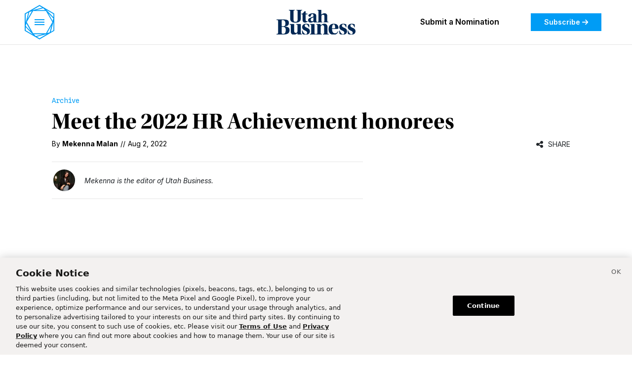

--- FILE ---
content_type: text/html; charset=utf-8
request_url: https://www.utahbusiness.com/archive/2022/08/02/meet-the-2022-hr-achievement-honorees/
body_size: 33469
content:
<!DOCTYPE html><html class="utahbusiness Page page-article" lang="en" dir="ltr"><head><script type="application/javascript" id="polyfill-script">if(!Array.prototype.includes||!(window.Object && window.Object.assign)||!window.Promise||!window.Symbol||!window.fetch){document.write('<script type="application/javascript" src="/pf/dist/engine/polyfill.js?d=325&mxId=00000000" defer=""><\/script>')}</script><script id="fusion-engine-react-script" type="application/javascript" src="/pf/dist/engine/react.js?d=325&amp;mxId=00000000" defer=""></script><script id="fusion-engine-combinations-script" type="application/javascript" src="/pf/dist/components/combinations/utahbusiness.js?d=325&amp;mxId=00000000" defer=""></script><script type="text/javascript">
            (() => {
                window.dn = window.dn || {};

                window.dn.getCookie = function getCookie(name) {
                    const parts = ('; ' + document.cookie).split('; ' + name + '=');
                    if (parts.length === 2) {
                        return decodeURIComponent(parts.pop().split(';').shift());
                    }
                }

                window.dn.setCookie = function setCookie(name, value, opts = {}) {
                    const cookieParts = [[name, value].map(window.encodeURIComponent).join('='), 'path=/'];
                    if (opts.expires && opts.expires instanceof Date) {
                        cookieParts.push('expires=' + opts.expires.toUTCString());
                    } else if (opts.maxAge) {
                        cookieParts.push('max-age=' + opts.maxAge);
                    }
                    document.cookie = cookieParts.join('; ');
                }

                window.dn.deleteCookie = function deleteCookie(name) {
                    window.dn.setCookie(name, '', { expires: new Date(0) });
                }

                window.dn.getUserResources = function getUserResources() {
                    const rawCookieValue = window.dn.getCookie("piano-user-resources");
                    if (rawCookieValue) {
                        try {
                            return JSON.parse(atob(rawCookieValue));
                        } catch (err) {
                            console.error('Cookie parse error:', err);
                        }
                    }
                }

                window.dn.getCbSubscriberStatus = function getCbSubscriberStatus() {
                    let status = 'anon';

                    // Check if logged in based on __utp user token cookie
                    const utpValue = window.dn.getCookie('__utp');
                    if (utpValue) {
                        status = 'lgdin';
                    }

                    // Check if paid member based on resource cookie
                    const userResources = window.dn.getUserResources();
                    if (typeof userResources === 'object' && userResources.membership === 'insider') {
                        status = 'paid';
                    }

                    return status;
                }

                window.dn.processRegExpCookies = function processRegExpCookies() {
                    const mapping = [
                        {
                            cookie: '_pc_registrationType',
                            values: ['InitalReg', 'MemberReg', 'CommentReg', 'ExperienceReg', 'AudioReg', 'SignInReg', 'OneTapReg'],
                            field: 'registration_type',
                        },
                        {
                            cookie: '_pc_membershipType',
                            values: ['InsiderExperience', 'InsiderLanding', 'InsiderAudio'],
                            field: 'membership_type',
                        },
                    ];
                    const fields = [];
                    for (const item of mapping) {
                        const val = window.dn.getCookie(item.cookie);
                        if (val && item.values.includes(val)) {
                            fields.push({field_name: item.field, value: `["${val}"]`});
                        }
                    }
                    if (fields.length) {
                        // "Deseret News Updates" newsletter
                        fields.push({field_name: 'hs_1404862098', value: true});

                        const fieldNames = fields.map(field => field.field_name);
                        window.tp.pianoId.loadExtendedUser({
                            formName: 'internal',
                            extendedUserLoaded: data => {
                                data.custom_field_values = data.custom_field_values.filter(cf => !fieldNames.includes(cf.field_name));
                                data.custom_field_values.push(...fields);
                                fetch(window.tp.getEndpointRoot() + '/id/api/v1/identity/userinfo?' + new URLSearchParams({lang: 'en_US', aid: window.tp.aid, access_token: window.tp.pianoId.getToken()}), {
                                    method: 'PUT',
                                    headers: { 'Content-Type': 'application/json' },
                                    body: JSON.stringify(data),
                                }).then(response => {
                                    if (response.ok) {
                                        for (const item of mapping) {
                                            window.dn.deleteCookie(item.cookie);
                                        }
                                        return response.json().then(res => tp.pianoId.loginByToken(res.token));
                                    } else {
                                        return response.json().then(console.error);
                                    }
                                }).catch(console.error);
                            }
                        });
                    }
                }
            })();
        </script><script>
                        (function(src) {
                            window.tp = window.tp || [];
                            window.tp.push(["setLocale", 'en_US']);
                            window.tp.push(['init', function () {
                                window.tp.pianoId.init({displayMode: 'modal'});
                                var tokenMatch = location.search.match(/reset_token=([A-Za-z0-9]+)/);
                                if (tokenMatch) {
                                    if (window.tp.pianoId.isUserValid()) {
                                        window.tp.pianoId.logout();
                                    }
                                    var token = tokenMatch[1];
                                    window.tp.pianoId.show({
                                        displayMode: 'modal',
                                        resetPasswordToken: token,
                                        loggedIn: function () {
                                            location.reload();
                                        }
                                    });
                                }
                            }]);
                            window.tp.push(['addHandler', 'registrationSuccess', function (event) {
                                setTimeout(function () {
                                    var regTypeCookie = window.dn.getCookie('_pc_registrationType');
                                    var memTypeCookie = window.dn.getCookie('_pc_membershipType');
                                    if (regTypeCookie || memTypeCookie) {
                                        window.dn.processRegExpCookies();
                                    }
                                }, 500);
                            }]);
                            window.tp.push(['addHandler', 'checkoutComplete', function (event) {
                                setTimeout(function () {
                                    var regTypeCookie = window.dn.getCookie('_pc_registrationType');
                                    var memTypeCookie = window.dn.getCookie('_pc_membershipType');
                                    if (regTypeCookie || memTypeCookie) {
                                        window.dn.processRegExpCookies();
                                    }
                                }, 500);
                            }]);
                            var a = document.createElement("script");
                            a.type = "text/javascript";
                            a.async = true;
                            a.src = src;
                            var b = document.getElementsByTagName("script")[0];
                            b.parentNode.insertBefore(a, b)
                            
                            // Consent Management
                            if (typeof window !== 'undefined') {
                                window.pdl = window.pdl || {};
                                window.pdl.requireConsent = 'v2';
                    
                                window.addEventListener("OneTrustGroupsUpdated", event => {
                                    if(event.detail.includes("C0004")){
                                        // opt-in
                                        window.tp.push(["init", function () {
                                            if (window.tp.consent) {
                                                window.tp.consent.setAllPurposes('opt-in');
                                            }
                                        }]);
                                    } else {
                                        // opt-out
                                        window.tp.push(["init", function () {
                                            if (window.tp.consent) {
                                                window.tp.consent.setAllPurposes('opt-out');
                                            }
                                        }]);
                                    }
                                });
                            }

                            // Google One Tap handler initialization
                            window.handleGoogleOneTapResponse = async function(response) {
                                if (!response.credential) return;
                                try {
                                    // Dispatch loading start event
                                    window.dispatchEvent(new Event('deseret:googleonetap:loading'));
                                    // Send Google JWT to Lambda endpoint
                                    const res = await fetch('https://googleonetap.deseret.com', {
                                        method: 'POST',
                                        headers: { 'Content-Type': 'application/json' },
                                        body: JSON.stringify({ credential: response.credential, aid: window.tp.aid })
                                    });
                                    const data = await res.json();
                                    if (data.token) {
                                        if (data.isNewUser) {
                                            const expires = new Date(new Date().getTime() + (1 * 60 * 60 * 1000)).toGMTString(); // 1 hour
                                            document.cookie = '_pc_registrationType=OneTapReg; expires=' + expires + '; path=/';
                                            setTimeout(function () {
                                                window.dn.processRegExpCookies();
                                            }, 500);
                                        }
                                        window.tp.pianoId.loginByToken(data.token);
                                        window.dispatchEvent(new Event('deseret:googleonetap:login'));
                                    } else {
                                        console.error('No Piano token returned:', data);
                                        window.dispatchEvent(new Event('deseret:googleonetap:error'));
                                    }
                                } catch (err) {
                                    console.error('Google One Tap Piano error:', err);
                                }
                            };
                            // Google One Tap initialization
                            window.initGoogleOneTap = function() {
                                if (window.google && window.google.accounts) {
                                    window.google.accounts.id.initialize({
                                        client_id: "undefined",
                                        callback: function(response) {
                                            window.handleGoogleOneTapResponse && window.handleGoogleOneTapResponse(response);
                                        },
                                        // auto_select: true,
                                        cancel_on_tap_outside: false
                                    });
                                    // Add Piano modal observer
                                    const observer = new MutationObserver((mutations) => {
                                        mutations.forEach((mutation) => {
                                            if (mutation.addedNodes.length) {
                                                const pianoModal = document.querySelector('.tp-modal');
                                                if (pianoModal) {
                                                    // Hide Google One Tap when Piano modal appears
                                                    window.google.accounts.id.cancel();
                                                }
                                            }
                                        });
                                    });
                                    // Start observing the document for Piano modal
                                    observer.observe(document.body, {
                                        childList: true
                                    });
                                    const isValid = window.tp?.pianoId?.isUserValid();
                                    if (!isValid && !document.querySelector('.tp-modal')) {
                                        // A Piano modal is currently not showing
                                        window.google.accounts.id.prompt();
                                    }
                                }
                            };
                            // Wait for script to load, then initialize
                            if (document.readyState === 'complete') {
                                window.initGoogleOneTap();
                            } else {
                                window.addEventListener('load', window.initGoogleOneTap);
                            }
                        })("//experience.piano.io/xbuilder/experience/load?aid=01msTc7Ipu");
                </script><script data-integration="cookiePro">
        window.dataLayer = window.dataLayer || [];
        function gtag(){dataLayer.push(arguments);}
        // GDPR/GDPR-like default
        gtag('consent', 'default', {
            ad_storage: 'denied',
            analytics_storage: 'denied',
            wait_for_update: 500,
            region: [
                'NO', 'DE', 'FI', 'BE', 'PT', 'BG', 'DK', 'LT', 'LU', 'HR', 'LV', 'FR', 'HU', 'BR', 'SE', 'MC', 'SI', 'SK', 'MF', 'SM', 'GB', 'YT', 'IE', 'GF', 'EE', 'MQ', 'MT', 'GP', 'IS', 'IT', 'GR', 'ES', 'RE', 'AT', 'CY', 'CZ', 'AX', 'PL', 'RO', 'LI', 'NL'
            ]
        });
        // CCPA/CCPA-like default
        gtag('consent', 'default', {
            ad_storage: 'granted',
            analytics_storage: 'granted',
            wait_for_update: 500,
            region: [
                'US-OR', 'US-CA', 'US-WA', 'US-NH', 'US-FL', 'US-CO', 'US-NV', 'US-MT', 'US-IL', 'US-DE', 'US-CT', 'US-PA', 'US-VA', 'US-MA', 'US-MD'
            ]
        });
        // Everywhere else
        gtag('consent', 'default', {
            ad_storage: 'granted',
            analytics_storage: 'granted'
        });

        let optanonHasBeenRun = false;
        let urlParams = new URLSearchParams(window.location.search);
        function OptanonWrapper() {
            if (!optanonHasBeenRun) {
                optanonHasBeenRun = true;

                // URL param to open cookie settings
                if (urlParams.has('cookieSettings')) {
                    Optanon.ToggleInfoDisplay();
                }
            }
        }

        // Disable banner display for Piano
        if (navigator.userAgent.indexOf('cXensebot') != -1) {
            console.log('Preventing cookie banner for Piano crawler');
            const date = new Date();
            document.cookie = 'OptanonAlertBoxClosed=' + date.toISOString();
            document.cookie = 'OptanonConsent=' + new URLSearchParams({ datestamp: date.toString() }).toString();
        }
    </script><script src="https://cookie-cdn.cookiepro.com/scripttemplates/otSDKStub.js" type="text/javascript" data-language="en" data-domain-script="018f59b3-9bbb-704c-8aed-5b3a93c2964a"></script><meta name="viewport" content="width=device-width, initial-scale=1"/><link rel="icon" type="image/x-icon" href="/pf/resources/utahbusiness/favicon.png?d=325"/><link rel="shortcut icon" href="/pf/resources/utahbusiness/assets/images/ub-32.png?d=325" sizes="32x32"/><link rel="icon" href="/pf/resources/utahbusiness/assets/images/ub-192.png?d=325" sizes="192x192"/><link rel="apple-touch-icon" href="/pf/resources/utahbusiness/assets/images/ub-180.png?d=325"/><meta name="msapplication-TileImage" content="/pf/resources/utahbusiness/assets/images/ub-400.png?d=325"/><link rel="stylesheet" href="https://use.typekit.net/mjo6iob.css"/><link rel="preconnect" href="https://fonts.googleapis.com"/><link rel="preconnect" href="https://fonts.gstatic.com" crossorigin="true"/><link href="https://fonts.googleapis.com/css2?family=Inter:ital,opsz@0,14..32;1,14..32&amp;family=Spline+Sans+Mono:ital@0;1&amp;display=swap" rel="stylesheet"/><link href="https://fonts.googleapis.com/css2?family=Inter:ital,opsz,wght@0,14..32,600;1,14..32,600&amp;display=swap" rel="stylesheet"/><link href="https://fonts.googleapis.com/css2?family=Inter:ital,opsz,wght@0,14..32,700;1,14..32,700&amp;display=swap" rel="stylesheet"/><script src="https://tagan.adlightning.com/deseretdigital/op.js" defer="" async=""></script><style>.GoogleDfpAd {
                    padding-bottom: 0 !important;
                }
                .adl-report-ad-container {
                    padding-bottom: 30px;
                }
                .adl-report-ad-container button {
                    float: right !important;
                }
                .RichTextArticleBody .adl-report-ad-container {
                    padding-bottom: 0px !important;
                }</style><title>Meet the 2022 HR Achievement honorees – Utah Business</title><meta property="og:title" content="Meet the 2022 HR Achievement honorees"/><meta name="twitter:title" content="Meet the 2022 HR Achievement honorees"/><meta property="og:image" content="https://www.utahbusiness.com/pf/resources/utahbusiness/assets/images/pb/fallbackImage.png?d=325"/><meta property="og:image:url" content="https://www.utahbusiness.com/pf/resources/utahbusiness/assets/images/pb/fallbackImage.png?d=325"/><meta property="og:image:width" content="1200"/><meta property="og:image:height" content="630"/><meta name="twitter:image" content="https://www.utahbusiness.com/pf/resources/utahbusiness/assets/images/pb/fallbackImage.png?d=325"/><meta property="og:type" content="article"/><meta property="article:published_time" content="2022-08-02T14:00:02Z"/><meta property="article:modified_time" content="2024-10-11T22:56:55.978Z"/><meta property="article:section" content="Archive"/><meta property="article:author" content="https://www.utahbusiness.com/authors/mekenna-malan/"/><meta name="cXenseParse:site" content="utahbusiness"/><meta name="cXenseParse:pageclass" content="article"/><meta property="cXenseParse:image" content="https://www.utahbusiness.com/pf/resources/utahbusiness/assets/images/pb/fallbackImage.png?d=325"/><meta name="cXenseParse:publishtime" content="2022-08-02T14:00:02Z"/><meta name="cXenseParse:author" content="Mekenna Malan" data-separator="|"/><meta name="cXenseParse:primary_section" content="archive"/><meta name="cXenseParse:sections" content="archive" data-separator="|"/><meta name="cXenseParse:display_date" content="2022-08-02T14:00:02Z"/><meta property="og:site_name" content="Utah Business"/><meta property="og:url" content="https://www.utahbusiness.com/archive/2022/08/02/meet-the-2022-hr-achievement-honorees/"/><meta name="twitter:card" content="summary_large_image"/><link rel="canonical" href="https://www.utahbusiness.com/archive/2022/08/02/meet-the-2022-hr-achievement-honorees/"/><link id="fusion-output-type-styles" rel="stylesheet" type="text/css" href="/pf/dist/components/output-types/utahbusiness.css?d=325&amp;mxId=00000000"/><link id="fusion-template-styles" rel="stylesheet" type="text/css" href="/pf/dist/components/combinations/utahbusiness.css?d=325&amp;mxId=00000000"/><link id="fusion-siteStyles-styles" rel="stylesheet" type="text/css" href="/pf/dist/css/utahbusiness.css?d=325&amp;mxId=00000000"/><link href="https://uploads.deseret.com/fontawesome/css/fontawesome.css" rel="stylesheet"/><link href="https://uploads.deseret.com/fontawesome/css/brands.css" rel="stylesheet"/><link href="https://uploads.deseret.com/fontawesome/css/regular.css" rel="stylesheet"/><link href="https://uploads.deseret.com/fontawesome/css/solid.css" rel="stylesheet"/><style>body { writing-mode: horizontal-tb; }</style><script async="" src="https://cdnjs.cloudflare.com/polyfill/v3/polyfill.min.js?version=4.8.0"></script><script data-integration="inlineScripts">
        (function() {
            // Custom flicker control
            var fcId = 'chartbeat-flicker-control-style';
            var fcStyle = document.createElement('style');
            fcStyle.id = fcId;
            fcStyle.type = 'text/css';
            fcStyle.appendChild(document.createTextNode(".ub-promo__title, .ub-headline { visibility: hidden }"));
            document.head.appendChild(fcStyle);
            window.setTimeout(function () {
                var fcEl = document.getElementById(fcId);
                if (fcEl) {
                    console.log('CB flicker control fallback');
                    fcEl.parentNode.removeChild(fcEl);
                }
            }, 1500);

            // Chartbeat metadata config
            var _sf_async_config = window._sf_async_config = (window._sf_async_config || {});
            _sf_async_config.uid = 21057;
            _sf_async_config.domain = "utahbusiness.com";
            _sf_async_config.useCanonical = true;
            _sf_async_config.useCanonicalDomain = true;
            _sf_async_config.sections = "Archive";
            _sf_async_config.authors = "Mekenna Malan";
            _sf_async_config.title = "Meet the 2022 HR Achievement honorees";

            // Additional tracking
            window._cbq = window._cbq || [];
            window._cbq.push(['_acct', window.dn.getCbSubscriberStatus()]);
        })();
    ;
        (function(w,d,s,l,i){
            w[l]=w[l]||[];w[l].push({'gtm.start': new Date().getTime(),event:'gtm.js'});
            var f=d.getElementsByTagName(s)[0],
            j=d.createElement(s),dl=l!='dataLayer'?'&l='+l:'';j.async=true;j.src=
            'https://www.googletagmanager.com/gtm.js?id='+i+dl;f.parentNode.insertBefore(j,f);
        })(window,document,'script','dataLayer','GTM-P49BJ9S');
    ;
        // Init GPT.js
        window.googletag = window.googletag || {};
        window.googletag.cmd = window.googletag.cmd || [];
        (function () {
            if (typeof document.querySelectorAll(`script[src = "//securepubads.g.doubleclick.net/tag/js/gpt.js"]`)[0] === 'undefined') {
                const tag = document.createElement('script');
                tag.src = '//securepubads.g.doubleclick.net/tag/js/gpt.js';
                tag.async = true;
                tag.defer = true;
                (document.head || document.documentElement).appendChild(tag);
            }
        })();

        // Set page-level key-value targeting
        googletag.cmd.push(function () {
            googletag.pubads().setTargeting("is_testing","no");
            googletag.pubads().setTargeting("is_home", "no");
            googletag.pubads().setTargeting("category", "Archive");
            googletag.pubads().setTargeting("sections", ["archive"]);
            googletag.pubads().setTargeting("tags", []);
            googletag.pubads().setTargeting("post_id", "PY7YPXPCF7RXLKCKZE76CQT5UA");
            googletag.pubads().setTargeting("page_type", "article");
        });
    ;
        !(function(o,n){function $(){($.q=$.q||[]).push(arguments)}$.v=1,o[n]=o[n]||$})(window,String.fromCharCode(97,100,109,105,114,97,108));!(function(t,c,i){i=t.createElement(c),t=t.getElementsByTagName(c)[0],i.async=1,i.src="https://restrainstorm.com/v2ghq4H8pSqsSE5TvCRMeg19JrcNjnOdwdTO_2xu06qvex-mky4fUPQk",t.parentNode.insertBefore(i,t)})(document,"script");;!(function(o,t,n,c){function e(n){(function(){try{return(localStorage.getItem("v4ac1eiZr0")||"").split(",")[4]>0}catch(o){}return!1})()&&(n=o[t].pubads())&&n.setTargeting("admiral-engaged","true")}(c=o[t]=o[t]||{}).cmd=c.cmd||[],typeof c.pubads===n?e():typeof c.cmd.unshift===n?c.cmd.unshift(e):c.cmd.push(e)})(window,"googletag","function");
    ;
        googletag.cmd.push(function () {
            googletag.pubads().addEventListener("slotRenderEnded", function (event) {
                if (event.isEmpty) {
                    return;
                }

                var adId = event.slot.getSlotElementId();

                var adReportDialogSelector = "reportAdButton" + "-" + adId;

                var addParentReporterDivExists = document.getElementById(adReportDialogSelector);
                if (typeof(addParentReporterDivExists) != "undefined" && addParentReporterDivExists != null) {
                    console.log("report ad button div already exists");
                    return;
                }

                var addParentReporterDiv = document.createElement("div");
                addParentReporterDiv.id = adReportDialogSelector; //this will be sibling to the ad div

                var buttonDiv = document.createElement("div");
                buttonDiv.className = "adl-report-ad-container"; //child div to the above

                var createReportBtnEvent = {
                    "adlAction": "createUserReportButton",
                    "selector": "#" + adReportDialogSelector,
                    "uniqueId": event.creativeId || event.sourceAgnosticCreativeId,
                    "targetAd": adId
                };

                addParentReporterDiv.appendChild(buttonDiv);

                var adContainer = document.getElementById(adId);

                if (adContainer) {
                    adContainer.insertAdjacentElement("beforeend", addParentReporterDiv);
                    window.postMessage(createReportBtnEvent, "*");
                    //ensures button only injected and rendered if ad is on the page
                }
            });
        });
    ;window.isIE = !!window.MSInputMethodContext && !!document.documentMode;</script><script type="text/plain" class="optanon-category-C0003" async="" data-integration="nativo-ad" src="https://s.ntv.io/serve/load.js"></script><script type="text/plain" class="optanon-category-C0002" async="" data-integration="chartbeat" src="https://static.chartbeat.com/js/chartbeat.js"></script><script type="text/plain" class="optanon-category-C0002" async="" data-integration="chartbeat" src="https://static.chartbeat.com/js/chartbeat_mab.js"></script><script type="text/plain" class="optanon-category-C0003" defer="" data-integration="queryly" src="https://www.queryly.com/js/queryly.v4.min.js"></script><script type="text/plain" class="optanon-category-C0003" data-integration="queryly">
                (function() {
                    const start = new Date().getTime(), maxMs = 5000;
                    function waitForQueryly() {
                        if ('queryly' in window) {
                            queryly.init("674e39e7a29c44d8", document.querySelectorAll("#fusion-app"));
                        } else if ((new Date().getTime() - start) < maxMs) {
                            setTimeout(waitForQueryly, 50);
                        }
                    }
                    waitForQueryly();
                })();
            </script><script type="application/ld+json">{"@context":"http://schema.org","@type":"NewsArticle","url":"https://www.utahbusiness.com/archive/2022/08/02/meet-the-2022-hr-achievement-honorees/","dateModified":"2024-10-11T22:56:55.978Z","datePublished":"2022-08-02T14:00:02Z","description":"","image":[],"articleSection":"Archive","keywords":["Archive"],"speakable":{"@type":"SpeakableSpecification","xpath":["/html/head/title","/html/head/meta[@name='description']/@content"]},"publisher":{"@type":"NewsMediaOrganization","url":"https://www.utahbusiness.com","name":"Utah Business","sameAs":["https://www.linkedin.com/company/utah-business/","https://twitter.com/utahbusiness","https://www.facebook.com/UtahBusiness","https://www.instagram.com/utahbusiness/"],"logo":{"@type":"ImageObject","url":"/pf/resources/utahbusiness/assets/images/utah-business-logo-black.svg?d=325","height":68,"width":600}},"mainEntityOfPage":{"@type":"WebPage","@id":"https://www.utahbusiness.com/archive/2022/08/02/meet-the-2022-hr-achievement-honorees/"},"author":[{"@context":"http://schema.org","@type":"Person","description":"Mekenna is the editor of Utah Business.","email":"mmalan@utahbusiness.com","image":{"@context":"http://schema.org","@type":"ImageObject","url":"https://author-service-images-prod-us-east-1.publishing.aws.arc.pub/deseretnews/e904ced6-cfc5-453b-85c6-c81b7e930bd5.png","width":500,"height":500},"name":"Mekenna Malan","url":"https://www.utahbusiness.com/authors/mekenna-malan/"}],"headline":"Meet the 2022 HR Achievement honorees","alternativeHeadline":"Meet the 2022 HR Achievement honorees"}</script><script data-integration="dataLayer">
            function addAdditionalDataLayerData(jsonData) {
                if (typeof jsonData !== "object" && jsonData !== null) {
                    jsonData = {}
                }
        
                const pageTheme = getPageTheme();
                if(!jsonData?.page_theme?.length && pageTheme) {
                    jsonData.page_theme = pageTheme;
                }
                const acquistionDate = getAcquistionDate();
                if(acquistionDate) {
                    jsonData.acquistion_date = acquistionDate;
                }
                const userId = getUserId();
                if(userId) {
                    jsonData.userid = userId;
                }

                const userAgent = window?.navigator?.userAgent;
                if(!jsonData?.user_agent?.length && userAgent) {
                    jsonData.user_agent = userAgent
                }

                const signedInAs = document?.getElementById('coral_thread')?.querySelector('div')?.shadowRoot?.querySelector('.coral-viewerBox-usernameLabel')?.innerText;
                jsonData["coral_logged_in"] = signedInAs === 'Signed in as' ? 1 : 0;
        
                return jsonData;
            }
        
            function getPageTheme() {
                if (window.matchMedia) {
                    if(window.matchMedia('(prefers-color-scheme: dark)').matches) {
                        return "dark";
                    } else if(window.matchMedia('(prefers-color-scheme: light)').matches) {
                        return "light";
                    }
                }
                return null;
            }
        
            function getAcquistionDate() {
                let acquistionDate = localStorage.getItem("acquistion_date");
                if(!acquistionDate) {
                    const date = new Date();
                    acquistionDate = date.toISOString().split('T')[0];
                    localStorage.setItem("acquistion_date", acquistionDate);
                }
                return acquistionDate;
            }
        
            function getUserId() {
                let userId = localStorage.getItem("userid");
                if(!userId) {
                    userId = ([1e7]+-1e3+-4e3+-8e3+-1e11).replace(/[018]/g, c =>
                        (c ^ crypto.getRandomValues(new Uint8Array(1))[0] & 15 >> c / 4).toString(16)
                    );
                    localStorage.setItem("userid", userId);
                }
                return userId;
            }

            window.dataLayer = window.dataLayer || [];
            window.dataLayer.push(addAdditionalDataLayerData({"page_title":"Meet the 2022 HR Achievement honorees","content_id":"PY7YPXPCF7RXLKCKZE76CQT5UA","arc_id":"PY7YPXPCF7RXLKCKZE76CQT5UA","content_type":"article","primary_section":"archive","sections":"archive","author_name":"Mekenna Malan","author_id":"mekenna-malan","published_date":"2022-08-02 08:00","hour_of_publish":"08","last_time_updated":"2022-08-02 08:00","hour_of_update":"16","story_word_count":3317,"keywords":"meet the 2022 hr achievement honorees","site_language":"en","site_version":"325","hit_timestamp":"2026-01-21 10:02","template":"STANDARD","page_theme":null,"userid":null,"acquistion_date":null,"coral_logged_in":0,"no_ads":false,"user_needs":null}));            
        </script><script type="text/plain" class="optanon-category-C0003" async="" src="https://uploads.deseret.com/scripts/utah-business-scripts.arc.min.js"></script><script>
(function(){
    window.tp = window.tp || [];
    window.tp.push(["setContentId","PY7YPXPCF7RXLKCKZE76CQT5UA"]);
    window.tp.push(["setContentAuthor","mekenna-malan"]);
    window.tp.push(["setContentSection","/archive"]);
    window.tp.push(["setContentIsNative",true]);
    window.tp.push(["setContentCreated","2022-08-02T14:00:02Z"]);
    window.tp.push(["setTags",["article","/archive"]]);
})();
    </script></head><body class="d-flex flex-column h-100"><noscript><iframe title="gtm" src="https://www.googletagmanager.com/ns.html?id=GTM-P49BJ9S" height="0" width="0" style="display:none;visibility:hidden"></iframe></noscript><div id="fusion-app" class="c-stack b-application" data-style-direction="vertical" data-style-justification="start" data-style-alignment="unset" data-style-inline="false" data-style-wrap="nowrap"><div class="ub-standard-article-layout"><header><div id="fusion-static-enter:html-block-f0fqCWuo4Ibf18x" style="display:none" data-fusion-component="html-block-f0fqCWuo4Ibf18x"></div><div>
<style>
  /* Hide on desktop */
  .mobile-nomination-banner {
    display: none;
  }

  /* mobile only*/
  @media (max-width: 768px) {
    .mobile-nomination-banner {
      display: block;
      background-color: #009cf5;
      color: #ffffff;
      text-align: center;
      padding: 12px 16px;
      font-size: 16px;
      font-weight: bold;
      position: sticky;
      top: 0;
      z-index: 1;
    }

    .mobile-nomination-banner a {
      color: #ffffff;
      text-decoration: none;
    }

    .mobile-nomination-banner i {
      margin-left: 6px;
    }
  }
</style>

<div class="mobile-nomination-banner">
  <a href="https://www.utahbusiness.com/events/?nominations=true/">
    Submit a Nomination <i class="fa-solid fa-arrow-right"></i>
  </a>
</div></div><div id="fusion-static-exit:html-block-f0fqCWuo4Ibf18x" style="display:none" data-fusion-component="html-block-f0fqCWuo4Ibf18x"></div><div class="utahbusiness-header"><div class="utahbusiness-header__container"><div class="utahbusiness-header__menu"><button><img class="menu__icon--blue" src="/pf/resources/utahbusiness/assets/images/icons/menu-icon-blue.svg?d=325"/><span class="menu__label"></span></button></div><div class="utahbusiness-header__logo"><a href="/"><img src="/pf/resources/utahbusiness/assets/images/utah-business-logo-navy.svg?d=325" alt="utah business logo"/></a></div><div class="utahbusiness-header__navigation"><nav class="navigation__links d-none d-xl-flex"><ul><li><a href="/events/?nominations=true">Submit a Nomination</a></li></ul></nav><a class="navigation__cta" href="/subscribe/">Subscribe<!-- --> <i class="fa-solid fa-arrow-right"></i></a><div class="ms-2"></div></div></div></div><div class="container-wrapper"><div class="container one-column-container"><div id="fusion-static-enter:html-block-f0fxnaHp487FDy" style="display:none" data-fusion-component="html-block-f0fxnaHp487FDy"></div><div><div style="width: 100%; 50px;"></div></div><div id="fusion-static-exit:html-block-f0fxnaHp487FDy" style="display:none" data-fusion-component="html-block-f0fxnaHp487FDy"></div><div id="arcad-feature-f0fvDQagXL7j1Pk-1999405f3f5cd" class="c-stack dn-ads-block" data-style-direction="vertical" data-style-justification="start" data-style-alignment="center" data-style-inline="false" data-style-wrap="nowrap"><div style="min-height:90px"><div id="arcad_f0fvDQagXL7j1Pk-1999405f3f5cd"></div></div></div><div id="fusion-static-enter:html-block-f0fB74lNj9CFH3" style="display:none" data-fusion-component="html-block-f0fB74lNj9CFH3"></div><div><div style="width: 100%; 50px;"></div></div><div id="fusion-static-exit:html-block-f0fB74lNj9CFH3" style="display:none" data-fusion-component="html-block-f0fB74lNj9CFH3"></div></div></div></header><main><article class="container-wrapper article-wrapper"><div class="container one-column-container"><div class="lead-content"><div class="ub-article-eybrow d-flex"><div class="ub-eyebrows my-auto"><a class="ub-eyebrows__eyebrow" href="https://www.utahbusiness.com/archive/">Archive</a></div><div class="d-md-none ms-auto"><div class="share-buttons pe-0"><div class="share-popover share-cell"><div class="share-popover-container"><div class="share-button-container"><div class="share-button"><i class="fa fa-share-alt " aria-hidden="true"></i></div><div class="share-label">Share</div></div></div></div></div></div></div><h1 class="ub-headline">Meet the 2022 HR Achievement honorees</h1><div class="ub-article-byline-publish-date d-flex"><div class="ub-byline my-auto"><div class="ub-byline__byline display-always">By <div class="ub-byline__byline-author"><a href="https://www.utahbusiness.com/authors/mekenna-malan/" class="ub-byline__byline-author-link">Mekenna Malan</a></div></div><div class="ub-byline__date display-always"><span class="line display-always">//</span><time dateTime="2022-08-02T14:00:02Z" class="ub-byline__date-published">Aug 2, 2022</time></div></div><div class="d-none d-md-block ms-auto share-button-comp-container"><div class="share-buttons pe-0"><div class="share-popover share-cell"><div class="share-popover-container"><div class="share-button-container"><div class="share-button"><i class="fa fa-share-alt " aria-hidden="true"></i></div><div class="share-label">Share</div></div></div></div></div></div></div></div></div><div class="container two-column-container"><div class="main-content"><div class="ub-article-body mt-4"><p class="c-paragraph">Every year, <i>Utah Business </i>and Utah SHRM honor the HR professionals who are working hard to foster culture, growth, and happiness in the workplace. These professionals have gone beyond the call of duty to make their companies a great place to work. Congratulations to this year’s honorees, and learn more about the event <a href="https://www.utahbusiness.com/events/hr-achievement/">here. </a></p><h2 id="Small-Company" class="ub-article-body__h2">Small Company</h2><h2 id="lessbgreaterAngenelle-Crossleylessbgreater" class="ub-article-body__h2"><b>Angenelle Crossley</b></h2><p class="c-paragraph"><b>HR Director | Relic+EKR</b></p><p class="c-paragraph"><a href="https://www.linkedin.com/in/angenellecrossley/"><b>LinkedIn</b></a></p><p class="c-paragraph"><b>Who inspires you most? Why?</b></p><p class="c-paragraph">I would say my close friends, who are some of the most genuine, down-to-earth people. I get to see them in their successes and struggles. They live life to the fullest as best they can every day. It’s “real life,” and I pull inspiration most often from them.</p><p class="c-paragraph"><b>What’s your life motto?</b></p><p class="c-paragraph">Happiness is not a destination.</p><h2 id="lessbgreaterBrooks-Kirchheimerlessbgreater" class="ub-article-body__h2"><b>Brooks Kirchheimer</b></h2><p class="c-paragraph"><b>Co-founder | Hearth and Hill</b></p><p class="c-paragraph"><a href="https://www.linkedin.com/in/brooks-kirchheimer-7a04a533">LinkedIn</a></p><p class="c-paragraph"><b>Who inspires you most? Why?</b></p><p class="c-paragraph">The restaurant industry has a less-than-stellar reputation for workplace environment, with a lot of yelling in the kitchen, long hours in the front-of-house, and cutting corners throughout. Thus, I’m most inspired by those restaurant owners who have achieved success by treating employees well and doing the right thing; in other words, fostering a positive culture of which everyone can be proud. Hawaii’s longtime restaurateur Peter Merriman, for whom I worked at his eponymous Maui property, is an example of this. Peter has excelled for decades because he’s developed a winning culture of teamwork, customer service, and excellence with a clear vision of what his business stands for (local sourcing and menu development).</p><p class="c-paragraph"><b>What has Covid taught you about managing employees?</b></p><p class="c-paragraph">To be mindful of not just their physical health but also their mental health, to be extra communicative and transparent about changing circumstances, and to listen, not just talk. Oftentimes, front-line employees are the first to identify potential opportunities for improvement.</p><h2 id="lessbgreaterKevin-Perrylessbgreater" class="ub-article-body__h2"><b>Kevin Perry</b></h2><p class="c-paragraph"><b>Head of Talent and Operations | Struck</b></p><p class="c-paragraph"><b><a href="http://linkedin.com/in/kevinkperry">LinkedIn</a></b></p><p class="c-paragraph"><b>Who inspires you most? Why?</b></p><p class="c-paragraph">I’m inspired daily by the talent I’m surrounded by at Struck. Nothing is more motivating than being around individuals who are always willing to give it their all. I see this daily with Fran Naisbitt, who brings her unique perspective to our HR and recruiting. Her blend of creativity and approachability makes her perfect for this role. She continually fosters team culture, involves others in decision-making, and shows concern for every team member. Our employee experience is remarkable because of Fran.</p><p class="c-paragraph"><b>What has Covid taught you about managing employees?</b></p><p class="c-paragraph">It’s an understatement to say how much we all learned in the past couple of years. We quickly learned that fluid and flexible organizational structures—not to mention inclusive cultures—were better equipped to handle a new way of working. Struck’s values are built on being adaptable and inclusive. It was important for us to lean into these behaviors and build a foundation of trust. Trusting our employees allows everyone to do what they do best, increase productivity, and provide a safe space during an unpredictable time. </p><h2 id="lessbgreaterZachary-V.-Reichertlessbgreater" class="ub-article-body__h2"><b>Zachary V. Reichert</b></h2><p class="c-paragraph"><b>Director, Human Resources | Bandwango</b></p><p class="c-paragraph"><b><a href="https://www.linkedin.com/in/zachary-r-67036755/">LinkedIn</a></b></p><p class="c-paragraph"><b>What is the most rewarding thing about working in HR?</b></p><p class="c-paragraph">The people in the organization. I love how everyone has a story to tell. I love this quote, “Share your story with someone. You never know how one sentence of your life story could inspire someone to rewrite their own.” Everyone I meet has a story to tell, and I am so honored to be a chapter in people’s stories when they start a new career or job with an organization. </p><p class="c-paragraph"><b>Have you always seen yourself doing what you’re doing now?</b></p><p class="c-paragraph">I used to drive a Honda HR-V and call it my Human Resources Vehicle. Everyone would know that the HR guy was in the office. I love my field of work and wouldn’t see myself in any other department or line of work due to the exciting changes in HR and how it’s constantly evolving and changing daily, weekly, monthly, and yearly. HR is my calling in life.</p><h2 id="Medium-Company" class="ub-article-body__h2">Medium Company</h2><h2 id="lessbgreaterNic-Enlowlessbgreater" class="ub-article-body__h2"><b>Nic Enlow</b></h2><p class="c-paragraph"><b>Senior Director, Global Human Resources | ASEA, LLC</b></p><p class="c-paragraph"><a href="https://www.linkedin.com/in/nenlow/"><b>LinkedIn</b></a></p><p class="c-paragraph"><b>Have you always seen yourself doing what you’re doing now?</b></p><p class="c-paragraph">Like most 80s and 90s kids, working in HR was right up there next to being an astronaut or a professional athlete. During recess at school, there’d be a handful of us playing, “filling out benefits paperwork” and “teaching harassment seminars.” Fast forward a few decades, and I still haven’t grown up. But I <i>have</i> realized that human resources is so much more. We are revenue drivers with an impact on business strategy. Now excuse me; I’m in the middle of building a Lego set.</p><p class="c-paragraph"><b>What’s your life motto?</b></p><p class="c-paragraph">People first! Look beyond the situation, the swirling chaos, and the tasks at hand to see the whole person. Give a damn about and think of the people first—then design the culture, strategies, initiatives, systems, and environment around them.</p><h2 id="lessbgreaterSusan-Hostetterlessbgreater" class="ub-article-body__h2"><b>Susan Hostetter</b></h2><p class="c-paragraph"><b>Executive VP, Human Resources | TAB Bank</b></p><p class="c-paragraph"><b><a href="http://www.linkedin.com/in/susanhostetter">LinkedIn</a></b></p><p class="c-paragraph"><b>What is the most rewarding thing about working in HR?</b></p><p class="c-paragraph">Transforming an organization’s culture to one of high employee engagement and high employee net promoter scores is the most rewarding part of the job. There is no magic sauce to creating a great culture. It is not ping-pong tables, free lunches, or expensive programs that do it—employee culture is a living and breathing environment that all employees create. As HR professionals, our role is to develop and foster the environment to make it happen. If you want a culture of openness and transparency, don’t reprimand an employee for asking a bold question. If you want a culture of innovation and independent thinking, don’t dismiss an employee who makes suggestions and decisions.</p><p class="c-paragraph"><b>What advice do you have for your younger self?</b></p><p class="c-paragraph">Take risks. As young girls, many of us were unconsciously taught to be timid, polite, and only speak when spoken to. It takes courage and tenacity to speak up, be heard, and take risks. Be wildly curious by asking questions to learn about the business, the project, and the “why” behind an approach. A good boss makes all the difference, so seek out bosses who ask for your opinion. This increases confidence. Take risks and stretch yourself because it opens all sorts of opportunities. If you are ever asked to take on a project or role that makes you nervous, say “yes." You will learn and grow, and it’ll be magical.</p><h2 id="lessbgreaterSteve-Sonnenberg-(not-pictured)lessbgreater" class="ub-article-body__h2"><b>Steve Sonnenberg (not pictured)</b></h2><p class="c-paragraph"><b>CEO | Awardco</b></p><p class="c-paragraph"><a href="https://www.linkedin.com/in/stevesonnenberg/"><b>LinkedIn</b></a></p><p class="c-paragraph"><b>Who inspires you most? Why?</b></p><p class="c-paragraph">Of course, my mother. She is the most optimistic person in the world. She finds the good in every situation, even when most would find it impossible. I have gone through some of the most challenging entrepreneurial experiences, and her positive mindset has propelled me forward. </p><p class="c-paragraph"><b>How does the company of the future take care of its employees?</b></p><p class="c-paragraph">There’s a lot going on right now in the world that has us all a little concerned—and companies everywhere have had to do a little soul-searching on how best to take care of their organization and their employees. The company of the future takes care of its employees by realizing that every employee is an individual with needs, hopes, anxieties, and joys. The best way to take care of employees is to make work a support, not something that adds to their fears. How do you do that? Through simple, timely, personal recognition. There is no better buffer to the uncertainty ahead than knowing your employees feel valued and appreciated. When employees feel cared for, they’ll care more—and they’ll help you get through anything the future might bring.</p><h2 id="lessbgreaterHillary-Tuckerlessbgreater" class="ub-article-body__h2"><b>Hillary Tucker</b></h2><p class="c-paragraph"><b>People Operations Specialist | PDQ.com</b></p><p class="c-paragraph"><a href="https://www.linkedin.com/in/hillary-tucker-247191157/"><b>LinkedIn</b></a></p><p class="c-paragraph"><b>What is the most rewarding thing about working in HR?</b></p><p class="c-paragraph">I enjoy helping educate employees about benefits and the resources offered to help make dealing with insurance a better experience for everyone.</p><p class="c-paragraph"><b>What’s your life motto?</b></p><p class="c-paragraph">Don’t take life too seriously. Slow down and enjoy every moment with the people you love. Take the vacation and love your life!</p><h2 id="Large-Company" class="ub-article-body__h2">Large Company</h2><h2 id="lessbgreaterKat-Juddlessbgreater" class="ub-article-body__h2"><b>Kat Judd</b></h2><p class="c-paragraph"><b>SVP, People and Culture | Lucid Software</b></p><p class="c-paragraph"><b><a href="https://www.linkedin.com/in/katjudd/">LinkedIn</a></b></p><p class="c-paragraph"><b>What advice do you have for your younger self?</b></p><p class="c-paragraph">I’d tell my younger self to take more risks and try different things earlier on in my career, even if the timing seems wrong. I’m a fairly risk-averse person, so making the jump from a decade-long law career to working in tech—right after having a baby—was a massive shift. I wasn’t sure where it would take me, and the timing wasn’t exactly the most convenient. But it turned out to be the absolute right thing to do. My career has been truly incredible, but it does make me wonder what else I could have experienced had I been a little less cautious early on.</p><p class="c-paragraph"><b>What has Covid taught you about managing employees?</b></p><p class="c-paragraph">This is maybe less what Covid has taught me and more what my employees have taught me about the importance of hiring the right people. It’s been amazing for me to see how, over the last two years, the Lucid culture has remained nearly unchanged. Throughout Covid, we saw our people show up for each other in truly incredible and inspiring ways, like dropping toilet paper to a coworker who had a newborn when toilet paper was hard to find or delivering meals and flowers to a colleague who experienced significant loss—not to mention how our teams still rallied to get amazing things done during such uncertainty. When we bring the right people to our team and give them the support and resources to bring their best selves to the job each day, they will also look out for each other in unexpected ways. </p><h2 id="lessbgreaterMary-Kabellalessbgreater" class="ub-article-body__h2"><b>Mary Kabella</b></h2><p class="c-paragraph"><b>Senior Manager, HR | Best Friends Animal Society</b></p><p class="c-paragraph"><b><a href="https://www.linkedin.com/in/mary-kabella-a30bb94/">LinkedIn</a></b></p><p class="c-paragraph"><b>How does the company of the future take care of its employees?</b></p><p class="c-paragraph">Employees now demand flexibility and work-life balance. They don’t want to be chained to an office or even to a desk in their home. They want to work where they want and when they want. Employee attitudes are shifting more toward traditional European standards where they “work to live” rather than “live to work.” As employers, we need to provide the tools, technology, and processes that are flexible and focus on outcomes rather than having a butt in a seat for 8+ hours a day. Benefits are also changing. Employees want more than health, dental, vision, and life. Mental health care support is as important as physical health care support. We now have to have a very employee-centric version of people operations focused on all aspects of employee well-being.</p><p class="c-paragraph"><b>How would you like to see human resources and talent acquisition progress?</b></p><p class="c-paragraph">I would like to see HR and talent acquisition progress by being more proactive to the needs of our employees and continue to brainstorm about the improvements we can make in well-being and benefits. We are currently doing annual engagement surveys with our employees and have employee engagement managers that regularly talk to the employees. We need to find ways to hone in on the most important data that is an indicator of employee engagement and well-being and find ways to gather that data on a more frequent basis.</p><h2 id="lessbgreaterSam-Woodlessbgreater" class="ub-article-body__h2"><b>Sam Wood</b></h2><p class="c-paragraph"><b>VP, People and Culture | Larry H. Miller Megaplex Theatres</b></p><p class="c-paragraph"><a href="https://www.linkedin.com/in/sam-wood-580556205/"><b>LinkedIn</b></a></p><p class="c-paragraph"><b>What is the most rewarding thing about working in HR?</b></p><p class="c-paragraph">I love being able to help those within our company see their potential and help them achieve what they may not have been able to see themselves. I also enjoy innovating and creating programs and systems that allow our company to be better.</p><p class="c-paragraph"><b>Have you always seen yourself doing what you’re doing now?</b></p><p class="c-paragraph">For a little while out of college, I still didn’t know what I wanted to be when I “grew up." I feel very fortunate that I ended up working in a hybrid role that involved HR. The team I was working with was amazing, and I was able to see all the great things they were doing for our company. I haven’t looked back since!</p><h2 id="Extra-Large-Company" class="ub-article-body__h2">Extra-Large Company</h2><h2 id="lessbgreaterDavid-Alsoplessbgreater" class="ub-article-body__h2"><b>David Alsop</b></h2><p class="c-paragraph"><b>VP, Human Resources | Ultradent Products Inc. </b></p><p class="c-paragraph"><a href="https://www.linkedin.com/in/davidalsop/"><b>LinkedIn</b></a></p><p class="c-paragraph"><b>What challenges have you overcome to get here today?</b></p><p class="c-paragraph">I turned down a lucrative career step in my role at Kraft Heinz to return to Utah, where I grew up. My family relocated here without having a job lined up and not knowing anyone in the Utah business world. I was unemployed for eight months while seeking the right organization where I could foster growth. I kept getting turned down by CEO after CEO who didn’t trust someone they didn’t know. I then started DisruptHR Salt Lake City and found an amazing opportunity at Ultradent. The work of transforming our HR function at Ultradent was hard, but it is so worth it to see a diverse group of people reach strategic heights together. </p><p class="c-paragraph"><b>How would you like to see human resources and talent acquisition progress?</b></p><p class="c-paragraph">Specific to talent acquisition, I hope to see decisions be more inclusive of the modern world we live in. Throughout history, countless people have been excluded from societal success because they lack resources, muscles, or guns. There have always been millions of people left out who are hungry and innately talented and would do great things if given the opportunity. Technology has leveled the playing field of business for all humans wanting to succeed. People with gaps in employment aren’t always bad hires; they may just be taking a break to grow and pivot career directions. Talent acquisition professionals and leaders need to learn how to seek out, identify, and grow excluded populations.</p><h2 id="lessbgreaterJennifer-Clarklessbgreater" class="ub-article-body__h2"><b>Jennifer Clark</b></h2><p class="c-paragraph"><b>Chief Human Resource Officer | iFIT</b></p><p class="c-paragraph"><a href="https://www.linkedin.com/in/jennifer-clark-b0924a71/"><b>LinkedIn</b></a></p><p class="c-paragraph"><b>What is the most rewarding thing about working in HR?</b></p><p class="c-paragraph">I love that HR provides variety in my every workday, but I truly feel the most rewarded by the opportunities I have in HR to change lives for the better.</p><p class="c-paragraph"><b>What advice do you have for your younger self?</b></p><p class="c-paragraph">I’ve learned to overcome the tendency to avoid responsibilities or roles that I don’t already fully understand or feel confident filling. I’d like to tell my younger self not to be afraid to try new things and to go for the job that might look hard and grow into it. Success only comes after you try. </p><h2 id="lessbgreaterWhitney-Harperlessbgreater" class="ub-article-body__h2"><b>Whitney Harper</b></h2><p class="c-paragraph"><b>SVP, People | Extra Space Storage</b></p><p class="c-paragraph"><a href="https://www.linkedin.com/in/whitney-harper/"><b>LinkedIn</b></a></p><p class="c-paragraph"><b>How would you like to see human resources and talent acquisition progress?</b></p><p class="c-paragraph">I view HR as the engine that drives a company’s strategy. Every company I have worked for, Extra Space included, depends on people to push the organization forward. I would love to see HR get a brand refresh, as “human resources” isn’t an accurate reflection of the work happening today. We have evolved to be agile business leaders, data junkies, and trusted advisors. We have proven that we can adapt to become subject matter experts on global health protocols, restructure for a hybrid or fully remote workforce, and take care of our employees during extreme weather events. </p><p class="c-paragraph"><b>Have you always seen yourself doing what you’re doing now?</b></p><p class="c-paragraph">HR was the one class I dropped in college, so no, I didn’t envision myself as an HR leader. I studied business with a focus on hospitality as I loved to cook, eat, and travel. More specifically, I wanted to be a chef, but my parents convinced me to get a bachelor’s degree before going to culinary school. It was at the Ritz-Carlton Singapore that I had an amazing general manager, Octavio Gamarra, who thought I would be a good fit for the training department. That was my first time working in an HR department, and with the exception of three other Olympic Games and a brief stop in culinary school, the rest of my career has been in the field of HR. </p><h2 id="lessbgreaterM.-Trent-Savagelessbgreater" class="ub-article-body__h2"><b>M. Trent Savage</b></h2><p class="c-paragraph"><b>Chief Human Resources Officer | Mountain America Credit Union</b></p><p class="c-paragraph"><a href="https://www.linkedin.com/in/trent-savage-229694/"><b>LinkedIn</b></a></p><p class="c-paragraph"><b>What’s your life motto?</b></p><p class="c-paragraph">Something my dad taught me growing up that I still live by today is, “Lead, follow, or get the hell out of the way." I’ve found in life that this is applicable, and I’ve learned to do all three of those statements at various teams, but I’m a big believer in diving in and leading out.</p><p class="c-paragraph"><b>What has Covid taught you about managing employees?</b></p><p class="c-paragraph">Slow down and keep it real. It is so easy to get caught up in the work that we forget we’re working with people with real needs and challenges in their lives. It is so important to be in touch with our employees, understand their needs, and do what we can to help them. I believe we’re evolving rapidly. Covid did have HR at the center stage with business leaders. We as a function need to capitalize on this and leverage all of our skill sets to continue to add value at the same level or even higher. </p><h2 id="Special-Awards" class="ub-article-body__h2">Special Awards</h2><h2 id="lessbgreaterSavory-Restaurant-Management-HR-Team-of-the-Yearlessbgreater" class="ub-article-body__h2"><b>Savory Restaurant Management – HR Team of the Year</b></h2><p class="c-paragraph"><b>Pictured Elliot West | Senior People Operations Manager</b></p><p class="c-paragraph"><b><a href="https://savory.mercatopartners.com/">Website</a></b></p><p class="c-paragraph"><b>How would you like to see human resources and talent acquisition progress?</b></p><p class="c-paragraph">In order for companies to provide resources for humans, there needs to <i>be</i> humans. In order for humans to feel valued, protected, and appreciated in their place of work, there needs to be resources available at their fingertips. There is a symbiotic relationship between the two, and once that fact is embraced, progress can happen. We’re on the same team here!</p><p class="c-paragraph"><b>What challenges have you overcome to get here today?</b></p><p class="c-paragraph">We have mastered the art of pivoting and relish in the fact that we are damn good at doing the tough things that most shy away from. Amidst the great recession in the late 2000s, the Covid pandemic, the great resignation in 2022, supply chain issues, etc., we continue to expand—opening dozens of restaurants between multiple brands and employing thousands of people across the country along the way.</p><h2 id="lessbgreaterCassidy-Fernandez-Emerging-HR-Professionallessbgreater" class="ub-article-body__h2"><b>Cassidy Fernandez – Emerging HR Professional</b></h2><p class="c-paragraph"><b>Talent Management Specialist | WECC</b></p><p class="c-paragraph"><a href="https://www.linkedin.com/in/cassidy-fernandez-mba-phr-7854a74b/"><b>LinkedIn</b></a></p><p class="c-paragraph"><b>What is the most rewarding thing about working in HR?</b></p><p class="c-paragraph">As an HR professional, I love to see people thrive, especially when they’ve faced large obstacles or serious challenges. We often get to step out of the process to help understand the “why" behind people—which is usually more of an art than a science—and create frameworks that then allow people to work hard and achieve their goals. We don’t just hand out opportunities, but we give people a platform to put their minds to what is possible.</p><p class="c-paragraph"><b>What has Covid taught you about managing employees?</b></p><p class="c-paragraph">In HR, we deal with the most sensitive subjects that have big life impacts—from considering a new job to going on medical leave or working through conflicts. With Covid, we saw emotions and opinions escalate even further. It’s really important to tread delicately, gather comprehensive feedback, and then explain your decisions and the factors you considered to make employees feel heard and valued.</p><h2 id="lessbgreaterJohn-Campbell-Lifetime-Achievementlessbgreater" class="ub-article-body__h2"><b>John Campbell – Lifetime Achievement</b></h2><p class="c-paragraph"><b>HR Director | Woodbury Corporation</b></p><p class="c-paragraph"><a href="https://www.linkedin.com/in/john-campbell-b3a7b913/"><b>LinkedIn</b></a></p><p class="c-paragraph"><b>Have you always seen yourself doing what you’re doing now?</b></p><p class="c-paragraph">I went to college and graduated with a degree in psychology, thinking I wanted to be a counselor/therapist. My wife encouraged me to check out HR as she was working in a company Learning and Development group at the time. I looked into HR and loved it. I went on to get a master’s degree in HR, and now I am completing 45 years in the HR discipline.</p><p class="c-paragraph"><b>Who inspires you most? Why?</b></p><p class="c-paragraph">Having worked in many organizations over the years, I am always inspired and uplifted when I see decisions made that reinforce integrity and the good of the group rather than the benefit of an individual. Too often, decisions are made solely to maximize profits or to benefit those in power. I love working in organizations where higher values are appreciated. To learn more about our 2022 HR Achievement Award winners, check out the YouTube playlist below, and find <a href="https://drive.google.com/drive/folders/16DOWuYzpFDTJ0BzDRPYFPYuZOHxftakl?usp=sharing">more photos from the event here.</a></p></div><div class="ub-author-article-bio"><div class="d-flex ub-author-article-bio__container my-2"><div class="byline-image-container d-flex mb-1 my-md-auto mx-auto mx-md-0"><div><a href="/authors/mekenna-malan"><div class="d-flex image-wrapper"><div class="image-cropper"><img data-chromatic="ignore" alt="Mekenna Malan" style="aspect-ratio:1.00" class="c-image" loading="lazy" src="https://www.utahbusiness.com/resizer/v2/https%3A%2F%2Fauthor-service-images-prod-us-east-1.publishing.aws.arc.pub%2Fdeseretnews%2Fe904ced6-cfc5-453b-85c6-c81b7e930bd5.png?auth=47a0c77c3ea09a906af48ebf746e3fb248bc0b807825441d1be749500d4ceacb&amp;focal=0%2C0&amp;width=96&amp;height=96" srcSet="https://www.utahbusiness.com/resizer/v2/https%3A%2F%2Fauthor-service-images-prod-us-east-1.publishing.aws.arc.pub%2Fdeseretnews%2Fe904ced6-cfc5-453b-85c6-c81b7e930bd5.png?auth=47a0c77c3ea09a906af48ebf746e3fb248bc0b807825441d1be749500d4ceacb&amp;focal=0%2C0&amp;width=192&amp;height=192 2x" width="96" height="96"/></div></div></a></div></div><div class="byline-details align-self-center w-100 text-center text-md-start ps-md-3"><div class="byline-description mb-0">Mekenna is the editor of Utah Business.</div></div></div></div></div><aside class="sidebar-content"><div id="arcad-feature-f0fCYOUHu47D3KM-c4248ea3ca241" class="c-stack dn-ads-block" data-style-direction="vertical" data-style-justification="start" data-style-alignment="center" data-style-inline="false" data-style-wrap="nowrap"><div style="min-height:250px"><div id="arcad_f0fCYOUHu47D3KM-c4248ea3ca241"></div></div></div><div id="fusion-static-enter:html-block-f0fTkwhyNL0I328" style="display:none" data-fusion-component="html-block-f0fTkwhyNL0I328"></div><div><div style="width: 100%; height: 25px;"></div></div><div id="fusion-static-exit:html-block-f0fTkwhyNL0I328" style="display:none" data-fusion-component="html-block-f0fTkwhyNL0I328"></div><div class="call-to-action col-12 mb-5 p-4 pt-0"><div class="call-to-action__image"><a href="https://www.utahbusiness.com/events/ceo-of-the-year/"><img src="https://www.utahbusiness.com/resizer/v2/C5VUE4XWPND4JIRQHFNXOAXHLQ.png?auth=12f6288ae81e1b163ee19fb5578348505761a2e2f7829344efd7802996f3a33f&amp;width=1000" alt="Call To Action Image" style="aspect-ratio:1/1"/></a></div><div class="call-to-action__message mt-2">Utah Business CEO of the Year Awards</div><div class="call-to-action__button btn btn-primary mt-4 col-12 py-2"><a href="https://www.utahbusiness.com/events/ceo-of-the-year/">Nominate</a></div></div><div id="fusion-static-enter:html-block-f0fRxQ0BG80h2FS" style="display:none" data-fusion-component="html-block-f0fRxQ0BG80h2FS"></div><div><style>
.call-to-action__flag__content {
    padding-top: 2px;
}
</style></div><div id="fusion-static-exit:html-block-f0fRxQ0BG80h2FS" style="display:none" data-fusion-component="html-block-f0fRxQ0BG80h2FS"></div></aside></div></article></main><footer><div id="utah-business-footer"><footer class="footer__global text-center text-lg-start"><div class="mb-0 mb-md-4"><div class="container text-center text-md-start mt-0"><div class="row mt-3"><div class="col-md-5 col-sm-12 mx-auto mb-2 image-container py-0"><a href="/"><img src="/pf/resources/utahbusiness/assets/images/utah-business-logo-white.svg?d=325" alt="utah business logo"/></a><div class="site-description my-2 me-md-5">Highlighting the ideas, innovations and people behind Utah&#x27;s business success stories</div><div class="social-container"><a class="navigation__cta me-2 me-md-1" href="https://www.facebook.com/UtahBusiness"><i class="fa-brands fa-facebook-f"></i></a><a class="navigation__cta mx-2 mx-md-1" href="https://twitter.com/utahbusiness"><i class="fa-brands fa-x"></i></a><a class="navigation__cta mx-2 mx-md-1" href="https://www.instagram.com/utahbusiness/"><i class="fa-brands fa-instagram"></i></a><a class="navigation__cta mx-2 mx-md-1" href="https://www.linkedin.com/company/utah-business/"><i class="fa-brands fa-linkedin-in"></i></a><a class="navigation__cta ms-2 ms-md-1" href="https://www.youtube.com/channel/UC6YePoQKhslB_pO9_3B3VSA"><i class="fa-brands fa-youtube"></i></a></div></div><div class="col col-12 col-lg-5 newsletter-form d-none d-lg-flex flex-wrap p-0 ps-3"><div class="section-heading">Newsletter</div><div class="site-description my-2 text-start">Utah stories you won&#x27;t find anywhere else.</div><form class="newsletter-form__container mb-1 ms-auto w-100" action="https://utahbusiness.us10.list-manage.com/subscribe/post?u=b415d98363c4aee7a9617da04&amp;id=f5fa6c69c0&amp;f_id=005ef9e1f0" method="post" name="mc-embedded-subscribe-form" target="_self"><input class="form-control my-2 newsletter-form__email" type="email" placeholder="Enter your email address..." name="EMAIL" required=""/><button class="btn btn-primary my-2 newsletter-form__button" type="submit" name="subscribe">Subscribe<!-- --> <i class="fa-solid fa-arrow-right"></i></button></form></div></div></div></div><div class="container text-center text-md-start mt-0 copyright-policies"><div class="row"><div class="col-md-5 col-sm-12 copyright-text"><div>Copyright © <!-- -->2026<!-- --> Utah Business. All Rights Reserved</div></div><div class="col-md-7 col-sm-12 policy-links"><ul class="list-inline ul-dot-separated text-right"><li class="list-inline-item"><a href="https://www.utahbusiness.com/pages/about-us/" target="">About Us</a></li><li class="list-inline-item"><a href="https://utahbusiness.com/advertise" target="">Advertise</a></li><li class="list-inline-item"><a href="/pages/terms-of-use/" target="">Terms of Use</a></li><li class="list-inline-item"><a href="/pages/privacy-policy/" target="">Privacy Policy</a></li><li class="list-inline-item"><a href="#" class="ot-sdk-show-settings">Cookie Settings</a></li></ul></div></div></div></footer></div></footer></div></div><script id="fusion-metadata" type="application/javascript">window.Fusion=window.Fusion||{};Fusion.arcSite="utahbusiness";Fusion.contextPath="/pf";Fusion.mxId="00000000";Fusion.deployment="325";Fusion.globalContent={"_id":"PY7YPXPCF7RXLKCKZE76CQT5UA","additional_properties":{"has_published_copy":true,"wpData":{"format":"standard","id":79250,"primarySection":{"_id":"/archive","_website":"utahbusiness","type":"section","version":"0.6.0","name":"Archive","path":"/archive","parent_id":"/","parent":{"default":"/"},"additional_properties":{"original":{"_id":"/archive","website":"utahbusiness","name":"Archive","title":"Archive","parent":{"default":"/"},"order":{"default":1001},"inactive":false,"_website":"utahbusiness","node_type":"section"}},"_website_section_id":"utahbusiness./archive"},"sections":[{"_id":"/archive","_website":"utahbusiness","type":"section","version":"0.6.0","name":"Archive","path":"/archive","parent_id":"/","parent":{"default":"/"},"additional_properties":{"original":{"_id":"/archive","website":"utahbusiness","name":"Archive","title":"Archive","parent":{"default":"/"},"order":{"default":1001},"inactive":false,"_website":"utahbusiness","node_type":"section"}},"_website_section_id":"utahbusiness./archive"}],"slug":"meet-the-2022-hr-achievement-honorees","template":""}},"canonical_website":"utahbusiness","content_elements":[{"_id":"IIHLJZWA5LA2QS3XPSH5V44KPI","content":"Every year, <i>Utah Business </i>and Utah SHRM honor the HR professionals who are working hard to foster culture, growth, and happiness in the workplace. These professionals have gone beyond the call of duty to make their companies a great place to work. Congratulations to this year’s honorees, and learn more about the event <a href=\"https://www.utahbusiness.com/events/hr-achievement/\">here. </a>","type":"text"},{"_id":"IIHLJZWA5LA2QS3XPSH5V44KPI","content":"Small Company","level":2,"type":"header"},{"_id":"IIHLJZWA5LA2QS3XPSH5V44KPI","content":"<b>Angenelle Crossley</b>","level":2,"type":"header"},{"_id":"IIHLJZWA5LA2QS3XPSH5V44KPI","content":"<b>HR Director | Relic+EKR</b>","type":"text"},{"_id":"IIHLJZWA5LA2QS3XPSH5V44KPI","content":"<a href=\"https://www.linkedin.com/in/angenellecrossley/\"><b>LinkedIn</b></a>","type":"text"},{"_id":"IIHLJZWA5LA2QS3XPSH5V44KPI","content":"<b>Who inspires you most? Why?</b>","type":"text"},{"_id":"IIHLJZWA5LA2QS3XPSH5V44KPI","content":"I would say my close friends, who are some of the most genuine, down-to-earth people. I get to see them in their successes and struggles. They live life to the fullest as best they can every day. It’s “real life,” and I pull inspiration most often from them.","type":"text"},{"_id":"IIHLJZWA5LA2QS3XPSH5V44KPI","content":"<b>What’s your life motto?</b>","type":"text"},{"_id":"IIHLJZWA5LA2QS3XPSH5V44KPI","content":"Happiness is not a destination.","type":"text"},{"_id":"IIHLJZWA5LA2QS3XPSH5V44KPI","content":"<b>Brooks Kirchheimer</b>","level":2,"type":"header"},{"_id":"IIHLJZWA5LA2QS3XPSH5V44KPI","content":"<b>Co-founder | Hearth and Hill</b>","type":"text"},{"_id":"2I3KSI47ZZGUAJM6RTFJQF6FNM","content":"<a href=\"https://www.linkedin.com/in/brooks-kirchheimer-7a04a533\">LinkedIn</a>","type":"text"},{"_id":"2I3KSI47ZZGUAJM6RTFJQF6FNM","content":"<b>Who inspires you most? Why?</b>","type":"text"},{"_id":"2I3KSI47ZZGUAJM6RTFJQF6FNM","content":"The restaurant industry has a less-than-stellar reputation for workplace environment, with a lot of yelling in the kitchen, long hours in the front-of-house, and cutting corners throughout. Thus, I’m most inspired by those restaurant owners who have achieved success by treating employees well and doing the right thing; in other words, fostering a positive culture of which everyone can be proud. Hawaii’s longtime restaurateur Peter Merriman, for whom I worked at his eponymous Maui property, is an example of this. Peter has excelled for decades because he’s developed a winning culture of teamwork, customer service, and excellence with a clear vision of what his business stands for (local sourcing and menu development).","type":"text"},{"_id":"2I3KSI47ZZGUAJM6RTFJQF6FNM","content":"<b>What has Covid taught you about managing employees?</b>","type":"text"},{"_id":"2I3KSI47ZZGUAJM6RTFJQF6FNM","content":"To be mindful of not just their physical health but also their mental health, to be extra communicative and transparent about changing circumstances, and to listen, not just talk. Oftentimes, front-line employees are the first to identify potential opportunities for improvement.","type":"text"},{"_id":"2I3KSI47ZZGUAJM6RTFJQF6FNM","content":"<b>Kevin Perry</b>","level":2,"type":"header"},{"_id":"2I3KSI47ZZGUAJM6RTFJQF6FNM","content":"<b>Head of Talent and Operations | Struck</b>","type":"text"},{"_id":"2I3KSI47ZZGUAJM6RTFJQF6FNM","content":"<b><a href=\"http://linkedin.com/in/kevinkperry\">LinkedIn</a></b>","type":"text"},{"_id":"2I3KSI47ZZGUAJM6RTFJQF6FNM","content":"<b>Who inspires you most? Why?</b>","type":"text"},{"_id":"2I3KSI47ZZGUAJM6RTFJQF6FNM","content":"I’m inspired daily by the talent I’m surrounded by at Struck. Nothing is more motivating than being around individuals who are always willing to give it their all. I see this daily with Fran Naisbitt, who brings her unique perspective to our HR and recruiting. Her blend of creativity and approachability makes her perfect for this role. She continually fosters team culture, involves others in decision-making, and shows concern for every team member. Our employee experience is remarkable because of Fran.","type":"text"},{"_id":"2I3KSI47ZZGUAJM6RTFJQF6FNM","content":"<b>What has Covid taught you about managing employees?</b>","type":"text"},{"_id":"2I3KSI47ZZGUAJM6RTFJQF6FNM","content":"It’s an understatement to say how much we all learned in the past couple of years. We quickly learned that fluid and flexible organizational structures—not to mention inclusive cultures—were better equipped to handle a new way of working. Struck’s values are built on being adaptable and inclusive. It was important for us to lean into these behaviors and build a foundation of trust. Trusting our employees allows everyone to do what they do best, increase productivity, and provide a safe space during an unpredictable time. ","type":"text"},{"_id":"2I3KSI47ZZGUAJM6RTFJQF6FNM","content":"<b>Zachary V. Reichert</b>","level":2,"type":"header"},{"_id":"2I3KSI47ZZGUAJM6RTFJQF6FNM","content":"<b>Director, Human Resources | Bandwango</b>","type":"text"},{"_id":"2I3KSI47ZZGUAJM6RTFJQF6FNM","content":"<b><a href=\"https://www.linkedin.com/in/zachary-r-67036755/\">LinkedIn</a></b>","type":"text"},{"_id":"2I3KSI47ZZGUAJM6RTFJQF6FNM","content":"<b>What is the most rewarding thing about working in HR?</b>","type":"text"},{"_id":"2I3KSI47ZZGUAJM6RTFJQF6FNM","content":"The people in the organization. I love how everyone has a story to tell. I love this quote, “Share your story with someone. You never know how one sentence of your life story could inspire someone to rewrite their own.” Everyone I meet has a story to tell, and I am so honored to be a chapter in people’s stories when they start a new career or job with an organization. ","type":"text"},{"_id":"2I3KSI47ZZGUAJM6RTFJQF6FNM","content":"<b>Have you always seen yourself doing what you’re doing now?</b>","type":"text"},{"_id":"2I3KSI47ZZGUAJM6RTFJQF6FNM","content":"I used to drive a Honda HR-V and call it my Human Resources Vehicle. Everyone would know that the HR guy was in the office. I love my field of work and wouldn’t see myself in any other department or line of work due to the exciting changes in HR and how it’s constantly evolving and changing daily, weekly, monthly, and yearly. HR is my calling in life.","type":"text"},{"_id":"2I3KSI47ZZGUAJM6RTFJQF6FNM","content":"Medium Company","level":2,"type":"header"},{"_id":"2I3KSI47ZZGUAJM6RTFJQF6FNM","content":"<b>Nic Enlow</b>","level":2,"type":"header"},{"_id":"2I3KSI47ZZGUAJM6RTFJQF6FNM","content":"<b>Senior Director, Global Human Resources | ASEA, LLC</b>","type":"text"},{"_id":"2I3KSI47ZZGUAJM6RTFJQF6FNM","content":"<a href=\"https://www.linkedin.com/in/nenlow/\"><b>LinkedIn</b></a>","type":"text"},{"_id":"2I3KSI47ZZGUAJM6RTFJQF6FNM","content":"<b>Have you always seen yourself doing what you’re doing now?</b>","type":"text"},{"_id":"2I3KSI47ZZGUAJM6RTFJQF6FNM","content":"Like most 80s and 90s kids, working in HR was right up there next to being an astronaut or a professional athlete. During recess at school, there’d be a handful of us playing, “filling out benefits paperwork” and “teaching harassment seminars.” Fast forward a few decades, and I still haven’t grown up. But I <i>have</i> realized that human resources is so much more. We are revenue drivers with an impact on business strategy. Now excuse me; I’m in the middle of building a Lego set.","type":"text"},{"_id":"2I3KSI47ZZGUAJM6RTFJQF6FNM","content":"<b>What’s your life motto?</b>","type":"text"},{"_id":"2I3KSI47ZZGUAJM6RTFJQF6FNM","content":"People first! Look beyond the situation, the swirling chaos, and the tasks at hand to see the whole person. Give a damn about and think of the people first—then design the culture, strategies, initiatives, systems, and environment around them.","type":"text"},{"_id":"2I3KSI47ZZGUAJM6RTFJQF6FNM","content":"<b>Susan Hostetter</b>","level":2,"type":"header"},{"_id":"2I3KSI47ZZGUAJM6RTFJQF6FNM","content":"<b>Executive VP, Human Resources | TAB Bank</b>","type":"text"},{"_id":"2I3KSI47ZZGUAJM6RTFJQF6FNM","content":"<b><a href=\"http://www.linkedin.com/in/susanhostetter\">LinkedIn</a></b>","type":"text"},{"_id":"CPRAIMBVUWSYPMPEHD42FQ6DPI","content":"<b>What is the most rewarding thing about working in HR?</b>","type":"text"},{"_id":"CPRAIMBVUWSYPMPEHD42FQ6DPI","content":"Transforming an organization’s culture to one of high employee engagement and high employee net promoter scores is the most rewarding part of the job. There is no magic sauce to creating a great culture. It is not ping-pong tables, free lunches, or expensive programs that do it—employee culture is a living and breathing environment that all employees create. As HR professionals, our role is to develop and foster the environment to make it happen. If you want a culture of openness and transparency, don’t reprimand an employee for asking a bold question. If you want a culture of innovation and independent thinking, don’t dismiss an employee who makes suggestions and decisions.","type":"text"},{"_id":"CPRAIMBVUWSYPMPEHD42FQ6DPI","content":"<b>What advice do you have for your younger self?</b>","type":"text"},{"_id":"CPRAIMBVUWSYPMPEHD42FQ6DPI","content":"Take risks. As young girls, many of us were unconsciously taught to be timid, polite, and only speak when spoken to. It takes courage and tenacity to speak up, be heard, and take risks. Be wildly curious by asking questions to learn about the business, the project, and the “why” behind an approach. A good boss makes all the difference, so seek out bosses who ask for your opinion. This increases confidence. Take risks and stretch yourself because it opens all sorts of opportunities. If you are ever asked to take on a project or role that makes you nervous, say “yes.\" You will learn and grow, and it’ll be magical.","type":"text"},{"_id":"CPRAIMBVUWSYPMPEHD42FQ6DPI","content":"<b>Steve Sonnenberg (not pictured)</b>","level":2,"type":"header"},{"_id":"CPRAIMBVUWSYPMPEHD42FQ6DPI","content":"<b>CEO | Awardco</b>","type":"text"},{"_id":"CPRAIMBVUWSYPMPEHD42FQ6DPI","content":"<a href=\"https://www.linkedin.com/in/stevesonnenberg/\"><b>LinkedIn</b></a>","type":"text"},{"_id":"CPRAIMBVUWSYPMPEHD42FQ6DPI","content":"<b>Who inspires you most? Why?</b>","type":"text"},{"_id":"CPRAIMBVUWSYPMPEHD42FQ6DPI","content":"Of course, my mother. She is the most optimistic person in the world. She finds the good in every situation, even when most would find it impossible. I have gone through some of the most challenging entrepreneurial experiences, and her positive mindset has propelled me forward. ","type":"text"},{"_id":"CPRAIMBVUWSYPMPEHD42FQ6DPI","content":"<b>How does the company of the future take care of its employees?</b>","type":"text"},{"_id":"CPRAIMBVUWSYPMPEHD42FQ6DPI","content":"There’s a lot going on right now in the world that has us all a little concerned—and companies everywhere have had to do a little soul-searching on how best to take care of their organization and their employees. The company of the future takes care of its employees by realizing that every employee is an individual with needs, hopes, anxieties, and joys. The best way to take care of employees is to make work a support, not something that adds to their fears. How do you do that? Through simple, timely, personal recognition. There is no better buffer to the uncertainty ahead than knowing your employees feel valued and appreciated. When employees feel cared for, they’ll care more—and they’ll help you get through anything the future might bring.","type":"text"},{"_id":"CPRAIMBVUWSYPMPEHD42FQ6DPI","content":"<b>Hillary Tucker</b>","level":2,"type":"header"},{"_id":"CPRAIMBVUWSYPMPEHD42FQ6DPI","content":"<b>People Operations Specialist | PDQ.com</b>","type":"text"},{"_id":"CPRAIMBVUWSYPMPEHD42FQ6DPI","content":"<a href=\"https://www.linkedin.com/in/hillary-tucker-247191157/\"><b>LinkedIn</b></a>","type":"text"},{"_id":"CPRAIMBVUWSYPMPEHD42FQ6DPI","content":"<b>What is the most rewarding thing about working in HR?</b>","type":"text"},{"_id":"CPRAIMBVUWSYPMPEHD42FQ6DPI","content":"I enjoy helping educate employees about benefits and the resources offered to help make dealing with insurance a better experience for everyone.","type":"text"},{"_id":"CPRAIMBVUWSYPMPEHD42FQ6DPI","content":"<b>What’s your life motto?</b>","type":"text"},{"_id":"CPRAIMBVUWSYPMPEHD42FQ6DPI","content":"Don’t take life too seriously. Slow down and enjoy every moment with the people you love. Take the vacation and love your life!","type":"text"},{"_id":"CPRAIMBVUWSYPMPEHD42FQ6DPI","content":"Large Company","level":2,"type":"header"},{"_id":"CPRAIMBVUWSYPMPEHD42FQ6DPI","content":"<b>Kat Judd</b>","level":2,"type":"header"},{"_id":"CPRAIMBVUWSYPMPEHD42FQ6DPI","content":"<b>SVP, People and Culture | Lucid Software</b>","type":"text"},{"_id":"CPRAIMBVUWSYPMPEHD42FQ6DPI","content":"<b><a href=\"https://www.linkedin.com/in/katjudd/\">LinkedIn</a></b>","type":"text"},{"_id":"CPRAIMBVUWSYPMPEHD42FQ6DPI","content":"<b>What advice do you have for your younger self?</b>","type":"text"},{"_id":"CPRAIMBVUWSYPMPEHD42FQ6DPI","content":"I’d tell my younger self to take more risks and try different things earlier on in my career, even if the timing seems wrong. I’m a fairly risk-averse person, so making the jump from a decade-long law career to working in tech—right after having a baby—was a massive shift. I wasn’t sure where it would take me, and the timing wasn’t exactly the most convenient. But it turned out to be the absolute right thing to do. My career has been truly incredible, but it does make me wonder what else I could have experienced had I been a little less cautious early on.","type":"text"},{"_id":"CPRAIMBVUWSYPMPEHD42FQ6DPI","content":"<b>What has Covid taught you about managing employees?</b>","type":"text"},{"_id":"CPRAIMBVUWSYPMPEHD42FQ6DPI","content":"This is maybe less what Covid has taught me and more what my employees have taught me about the importance of hiring the right people. It’s been amazing for me to see how, over the last two years, the Lucid culture has remained nearly unchanged. Throughout Covid, we saw our people show up for each other in truly incredible and inspiring ways, like dropping toilet paper to a coworker who had a newborn when toilet paper was hard to find or delivering meals and flowers to a colleague who experienced significant loss—not to mention how our teams still rallied to get amazing things done during such uncertainty. When we bring the right people to our team and give them the support and resources to bring their best selves to the job each day, they will also look out for each other in unexpected ways. ","type":"text"},{"_id":"CPRAIMBVUWSYPMPEHD42FQ6DPI","content":"<b>Mary Kabella</b>","level":2,"type":"header"},{"_id":"CPRAIMBVUWSYPMPEHD42FQ6DPI","content":"<b>Senior Manager, HR | Best Friends Animal Society</b>","type":"text"},{"_id":"CPRAIMBVUWSYPMPEHD42FQ6DPI","content":"<b><a href=\"https://www.linkedin.com/in/mary-kabella-a30bb94/\">LinkedIn</a></b>","type":"text"},{"_id":"CPRAIMBVUWSYPMPEHD42FQ6DPI","content":"<b>How does the company of the future take care of its employees?</b>","type":"text"},{"_id":"ATJ6VLMTYA3NFVE2AFFEGAUSZI","content":"Employees now demand flexibility and work-life balance. They don’t want to be chained to an office or even to a desk in their home. They want to work where they want and when they want. Employee attitudes are shifting more toward traditional European standards where they “work to live” rather than “live to work.” As employers, we need to provide the tools, technology, and processes that are flexible and focus on outcomes rather than having a butt in a seat for 8+ hours a day. Benefits are also changing. Employees want more than health, dental, vision, and life. Mental health care support is as important as physical health care support. We now have to have a very employee-centric version of people operations focused on all aspects of employee well-being.","type":"text"},{"_id":"ATJ6VLMTYA3NFVE2AFFEGAUSZI","content":"<b>How would you like to see human resources and talent acquisition progress?</b>","type":"text"},{"_id":"ATJ6VLMTYA3NFVE2AFFEGAUSZI","content":"I would like to see HR and talent acquisition progress by being more proactive to the needs of our employees and continue to brainstorm about the improvements we can make in well-being and benefits. We are currently doing annual engagement surveys with our employees and have employee engagement managers that regularly talk to the employees. We need to find ways to hone in on the most important data that is an indicator of employee engagement and well-being and find ways to gather that data on a more frequent basis.","type":"text"},{"_id":"ATJ6VLMTYA3NFVE2AFFEGAUSZI","content":"<b>Sam Wood</b>","level":2,"type":"header"},{"_id":"ATJ6VLMTYA3NFVE2AFFEGAUSZI","content":"<b>VP, People and Culture | Larry H. Miller Megaplex Theatres</b>","type":"text"},{"_id":"ATJ6VLMTYA3NFVE2AFFEGAUSZI","content":"<a href=\"https://www.linkedin.com/in/sam-wood-580556205/\"><b>LinkedIn</b></a>","type":"text"},{"_id":"ATJ6VLMTYA3NFVE2AFFEGAUSZI","content":"<b>What is the most rewarding thing about working in HR?</b>","type":"text"},{"_id":"ATJ6VLMTYA3NFVE2AFFEGAUSZI","content":"I love being able to help those within our company see their potential and help them achieve what they may not have been able to see themselves. I also enjoy innovating and creating programs and systems that allow our company to be better.","type":"text"},{"_id":"ATJ6VLMTYA3NFVE2AFFEGAUSZI","content":"<b>Have you always seen yourself doing what you’re doing now?</b>","type":"text"},{"_id":"ATJ6VLMTYA3NFVE2AFFEGAUSZI","content":"For a little while out of college, I still didn’t know what I wanted to be when I “grew up.\" I feel very fortunate that I ended up working in a hybrid role that involved HR. The team I was working with was amazing, and I was able to see all the great things they were doing for our company. I haven’t looked back since!","type":"text"},{"_id":"ATJ6VLMTYA3NFVE2AFFEGAUSZI","content":"Extra-Large Company","level":2,"type":"header"},{"_id":"ATJ6VLMTYA3NFVE2AFFEGAUSZI","content":"<b>David Alsop</b>","level":2,"type":"header"},{"_id":"ATJ6VLMTYA3NFVE2AFFEGAUSZI","content":"<b>VP, Human Resources | Ultradent Products Inc. </b>","type":"text"},{"_id":"ATJ6VLMTYA3NFVE2AFFEGAUSZI","content":"<a href=\"https://www.linkedin.com/in/davidalsop/\"><b>LinkedIn</b></a>","type":"text"},{"_id":"ATJ6VLMTYA3NFVE2AFFEGAUSZI","content":"<b>What challenges have you overcome to get here today?</b>","type":"text"},{"_id":"ATJ6VLMTYA3NFVE2AFFEGAUSZI","content":"I turned down a lucrative career step in my role at Kraft Heinz to return to Utah, where I grew up. My family relocated here without having a job lined up and not knowing anyone in the Utah business world. I was unemployed for eight months while seeking the right organization where I could foster growth. I kept getting turned down by CEO after CEO who didn’t trust someone they didn’t know. I then started DisruptHR Salt Lake City and found an amazing opportunity at Ultradent. The work of transforming our HR function at Ultradent was hard, but it is so worth it to see a diverse group of people reach strategic heights together. ","type":"text"},{"_id":"ATJ6VLMTYA3NFVE2AFFEGAUSZI","content":"<b>How would you like to see human resources and talent acquisition progress?</b>","type":"text"},{"_id":"ATJ6VLMTYA3NFVE2AFFEGAUSZI","content":"Specific to talent acquisition, I hope to see decisions be more inclusive of the modern world we live in. Throughout history, countless people have been excluded from societal success because they lack resources, muscles, or guns. There have always been millions of people left out who are hungry and innately talented and would do great things if given the opportunity. Technology has leveled the playing field of business for all humans wanting to succeed. People with gaps in employment aren’t always bad hires; they may just be taking a break to grow and pivot career directions. Talent acquisition professionals and leaders need to learn how to seek out, identify, and grow excluded populations.","type":"text"},{"_id":"ATJ6VLMTYA3NFVE2AFFEGAUSZI","content":"<b>Jennifer Clark</b>","level":2,"type":"header"},{"_id":"ATJ6VLMTYA3NFVE2AFFEGAUSZI","content":"<b>Chief Human Resource Officer | iFIT</b>","type":"text"},{"_id":"ATJ6VLMTYA3NFVE2AFFEGAUSZI","content":"<a href=\"https://www.linkedin.com/in/jennifer-clark-b0924a71/\"><b>LinkedIn</b></a>","type":"text"},{"_id":"ATJ6VLMTYA3NFVE2AFFEGAUSZI","content":"<b>What is the most rewarding thing about working in HR?</b>","type":"text"},{"_id":"ATJ6VLMTYA3NFVE2AFFEGAUSZI","content":"I love that HR provides variety in my every workday, but I truly feel the most rewarded by the opportunities I have in HR to change lives for the better.","type":"text"},{"_id":"ATJ6VLMTYA3NFVE2AFFEGAUSZI","content":"<b>What advice do you have for your younger self?</b>","type":"text"},{"_id":"ATJ6VLMTYA3NFVE2AFFEGAUSZI","content":"I’ve learned to overcome the tendency to avoid responsibilities or roles that I don’t already fully understand or feel confident filling. I’d like to tell my younger self not to be afraid to try new things and to go for the job that might look hard and grow into it. Success only comes after you try. ","type":"text"},{"_id":"ATJ6VLMTYA3NFVE2AFFEGAUSZI","content":"<b>Whitney Harper</b>","level":2,"type":"header"},{"_id":"ATJ6VLMTYA3NFVE2AFFEGAUSZI","content":"<b>SVP, People | Extra Space Storage</b>","type":"text"},{"_id":"ATJ6VLMTYA3NFVE2AFFEGAUSZI","content":"<a href=\"https://www.linkedin.com/in/whitney-harper/\"><b>LinkedIn</b></a>","type":"text"},{"_id":"ATJ6VLMTYA3NFVE2AFFEGAUSZI","content":"<b>How would you like to see human resources and talent acquisition progress?</b>","type":"text"},{"_id":"ATJ6VLMTYA3NFVE2AFFEGAUSZI","content":"I view HR as the engine that drives a company’s strategy. Every company I have worked for, Extra Space included, depends on people to push the organization forward. I would love to see HR get a brand refresh, as “human resources” isn’t an accurate reflection of the work happening today. We have evolved to be agile business leaders, data junkies, and trusted advisors. We have proven that we can adapt to become subject matter experts on global health protocols, restructure for a hybrid or fully remote workforce, and take care of our employees during extreme weather events. ","type":"text"},{"_id":"ATJ6VLMTYA3NFVE2AFFEGAUSZI","content":"<b>Have you always seen yourself doing what you’re doing now?</b>","type":"text"},{"_id":"ATJ6VLMTYA3NFVE2AFFEGAUSZI","content":"HR was the one class I dropped in college, so no, I didn’t envision myself as an HR leader. I studied business with a focus on hospitality as I loved to cook, eat, and travel. More specifically, I wanted to be a chef, but my parents convinced me to get a bachelor’s degree before going to culinary school. It was at the Ritz-Carlton Singapore that I had an amazing general manager, Octavio Gamarra, who thought I would be a good fit for the training department. That was my first time working in an HR department, and with the exception of three other Olympic Games and a brief stop in culinary school, the rest of my career has been in the field of HR. ","type":"text"},{"_id":"ATJ6VLMTYA3NFVE2AFFEGAUSZI","content":"<b>M. Trent Savage</b>","level":2,"type":"header"},{"_id":"ATJ6VLMTYA3NFVE2AFFEGAUSZI","content":"<b>Chief Human Resources Officer | Mountain America Credit Union</b>","type":"text"},{"_id":"ATJ6VLMTYA3NFVE2AFFEGAUSZI","content":"<a href=\"https://www.linkedin.com/in/trent-savage-229694/\"><b>LinkedIn</b></a>","type":"text"},{"_id":"ATJ6VLMTYA3NFVE2AFFEGAUSZI","content":"<b>What’s your life motto?</b>","type":"text"},{"_id":"ATJ6VLMTYA3NFVE2AFFEGAUSZI","content":"Something my dad taught me growing up that I still live by today is, “Lead, follow, or get the hell out of the way.\" I’ve found in life that this is applicable, and I’ve learned to do all three of those statements at various teams, but I’m a big believer in diving in and leading out.","type":"text"},{"_id":"QDHZPCDL3FGZ5354LEHO4NFF74","content":"<b>What has Covid taught you about managing employees?</b>","type":"text"},{"_id":"QDHZPCDL3FGZ5354LEHO4NFF74","content":"Slow down and keep it real. It is so easy to get caught up in the work that we forget we’re working with people with real needs and challenges in their lives. It is so important to be in touch with our employees, understand their needs, and do what we can to help them. I believe we’re evolving rapidly. Covid did have HR at the center stage with business leaders. We as a function need to capitalize on this and leverage all of our skill sets to continue to add value at the same level or even higher. ","type":"text"},{"_id":"QDHZPCDL3FGZ5354LEHO4NFF74","content":"Special Awards","level":2,"type":"header"},{"_id":"QDHZPCDL3FGZ5354LEHO4NFF74","content":"<b>Savory Restaurant Management – HR Team of the Year</b>","level":2,"type":"header"},{"_id":"QDHZPCDL3FGZ5354LEHO4NFF74","content":"<b>Pictured Elliot West | Senior People Operations Manager</b>","type":"text"},{"_id":"QDHZPCDL3FGZ5354LEHO4NFF74","content":"<b><a href=\"https://savory.mercatopartners.com/\">Website</a></b>","type":"text"},{"_id":"QDHZPCDL3FGZ5354LEHO4NFF74","content":"<b>How would you like to see human resources and talent acquisition progress?</b>","type":"text"},{"_id":"QDHZPCDL3FGZ5354LEHO4NFF74","content":"In order for companies to provide resources for humans, there needs to <i>be</i> humans. In order for humans to feel valued, protected, and appreciated in their place of work, there needs to be resources available at their fingertips. There is a symbiotic relationship between the two, and once that fact is embraced, progress can happen. We’re on the same team here!","type":"text"},{"_id":"QDHZPCDL3FGZ5354LEHO4NFF74","content":"<b>What challenges have you overcome to get here today?</b>","type":"text"},{"_id":"QDHZPCDL3FGZ5354LEHO4NFF74","content":"We have mastered the art of pivoting and relish in the fact that we are damn good at doing the tough things that most shy away from. Amidst the great recession in the late 2000s, the Covid pandemic, the great resignation in 2022, supply chain issues, etc., we continue to expand—opening dozens of restaurants between multiple brands and employing thousands of people across the country along the way.","type":"text"},{"_id":"QDHZPCDL3FGZ5354LEHO4NFF74","content":"<b>Cassidy Fernandez – Emerging HR Professional</b>","level":2,"type":"header"},{"_id":"QDHZPCDL3FGZ5354LEHO4NFF74","content":"<b>Talent Management Specialist | WECC</b>","type":"text"},{"_id":"QDHZPCDL3FGZ5354LEHO4NFF74","content":"<a href=\"https://www.linkedin.com/in/cassidy-fernandez-mba-phr-7854a74b/\"><b>LinkedIn</b></a>","type":"text"},{"_id":"QDHZPCDL3FGZ5354LEHO4NFF74","content":"<b>What is the most rewarding thing about working in HR?</b>","type":"text"},{"_id":"QDHZPCDL3FGZ5354LEHO4NFF74","content":"As an HR professional, I love to see people thrive, especially when they’ve faced large obstacles or serious challenges. We often get to step out of the process to help understand the “why\" behind people—which is usually more of an art than a science—and create frameworks that then allow people to work hard and achieve their goals. We don’t just hand out opportunities, but we give people a platform to put their minds to what is possible.","type":"text"},{"_id":"QDHZPCDL3FGZ5354LEHO4NFF74","content":"<b>What has Covid taught you about managing employees?</b>","type":"text"},{"_id":"QDHZPCDL3FGZ5354LEHO4NFF74","content":"In HR, we deal with the most sensitive subjects that have big life impacts—from considering a new job to going on medical leave or working through conflicts. With Covid, we saw emotions and opinions escalate even further. It’s really important to tread delicately, gather comprehensive feedback, and then explain your decisions and the factors you considered to make employees feel heard and valued.","type":"text"},{"_id":"QDHZPCDL3FGZ5354LEHO4NFF74","content":"<b>John Campbell – Lifetime Achievement</b>","level":2,"type":"header"},{"_id":"QDHZPCDL3FGZ5354LEHO4NFF74","content":"<b>HR Director | Woodbury Corporation</b>","type":"text"},{"_id":"QDHZPCDL3FGZ5354LEHO4NFF74","content":"<a href=\"https://www.linkedin.com/in/john-campbell-b3a7b913/\"><b>LinkedIn</b></a>","type":"text"},{"_id":"QDHZPCDL3FGZ5354LEHO4NFF74","content":"<b>Have you always seen yourself doing what you’re doing now?</b>","type":"text"},{"_id":"QDHZPCDL3FGZ5354LEHO4NFF74","content":"I went to college and graduated with a degree in psychology, thinking I wanted to be a counselor/therapist. My wife encouraged me to check out HR as she was working in a company Learning and Development group at the time. I looked into HR and loved it. I went on to get a master’s degree in HR, and now I am completing 45 years in the HR discipline.","type":"text"},{"_id":"QDHZPCDL3FGZ5354LEHO4NFF74","content":"<b>Who inspires you most? Why?</b>","type":"text"},{"_id":"QDHZPCDL3FGZ5354LEHO4NFF74","content":"Having worked in many organizations over the years, I am always inspired and uplifted when I see decisions made that reinforce integrity and the good of the group rather than the benefit of an individual. Too often, decisions are made solely to maximize profits or to benefit those in power. I love working in organizations where higher values are appreciated. To learn more about our 2022 HR Achievement Award winners, check out the YouTube playlist below, and find <a href=\"https://drive.google.com/drive/folders/16DOWuYzpFDTJ0BzDRPYFPYuZOHxftakl?usp=sharing\">more photos from the event here.</a>","type":"text"}],"created_date":"2024-10-07T19:53:26.627Z","credits":{"by":[{"_id":"mekenna-malan","type":"author","version":"0.5.8","name":"Mekenna Malan","image":{"url":"https://author-service-images-prod-us-east-1.publishing.aws.arc.pub/deseretnews/e904ced6-cfc5-453b-85c6-c81b7e930bd5.png","version":"0.5.8","type":"image","auth":{"1":"47a0c77c3ea09a906af48ebf746e3fb248bc0b807825441d1be749500d4ceacb"}},"description":"Mekenna is the editor of Utah Business.","url":"/authors/mekenna-malan","slug":"mekenna-malan","social_links":[{"site":"email","url":"mmalan@utahbusiness.com"},{"site":"rss","url":"/authors/mekenna-malan/rss"}],"socialLinks":[{"site":"email","url":"mmalan@utahbusiness.com","deprecated":true,"deprecation_msg":"Please use social_links."},{"site":"rss","url":"/authors/mekenna-malan/rss","deprecated":true,"deprecation_msg":"Please use social_links."}],"additional_properties":{"original":{"_id":"mekenna-malan","byline":"Mekenna Malan","firstName":"Mekenna","lastName":"Malan","slug":"mekenna-malan","email":"mmalan@utahbusiness.com","image":"https://author-service-images-prod-us-east-1.publishing.aws.arc.pub/deseretnews/e904ced6-cfc5-453b-85c6-c81b7e930bd5.png","bio_page":"/authors/mekenna-malan","status":true,"additional_properties":{"source":{"id":280,"system":"UB","image":"https://www.utahbusiness.com/wp-content/uploads/2023/02/MekennaMalan-Color.jpg"}},"longBio":"Mekenna is the editor of Utah Business and a graduate of the print journalism program at Utah State University. She has written about business, music and culture for publications like Business Insider, Time Out, SLUG Magazine, Visit Salt Lake and the Standard-Examiner. She loves hiking, thrifting, reading and going on camping trips with her partner in their 1986 Land Cruiser.","rss":"/authors/mekenna-malan/rss","last_updated_date":"2025-02-11T17:39:23.229Z","books":[],"podcasts":[],"education":[],"awards":[],"bio":"Mekenna is the editor of Utah Business."}}}]},"display_date":"2022-08-02T14:00:02Z","first_publish_date":"2022-08-02T14:00:02Z","headlines":{"basic":"Meet the 2022 HR Achievement honorees"},"language":"en","last_updated_date":"2024-10-11T22:56:55.978Z","owner":{"id":"deseretnews","sponsored":false},"publish_date":"2022-08-02T14:00:02Z","revision":{"branch":"default","editions":["default"],"parent_id":"QGUTLSU52NELPALHECK3K36KGI","published":true,"revision_id":"LDFG7GMFVZBRLHAXBBV4VRND6M"},"slug":"meet-the-2022-hr-achievement-honorees","source":{"source_id":"79250","system":"UB"},"subtype":"STANDARD","taxonomy":{"primary_section":{"_id":"/archive","_website":"utahbusiness","type":"section","version":"0.6.0","name":"Archive","path":"/archive","parent_id":"/","parent":{"default":"/"},"additional_properties":{"original":{"_id":"/archive","website":"utahbusiness","name":"Archive","title":"Archive","parent":{"default":"/"},"order":{"default":1001},"inactive":false,"_website":"utahbusiness","node_type":"section"}}},"sections":[{"_id":"/archive","_website":"utahbusiness","type":"section","version":"0.6.0","name":"Archive","path":"/archive","parent_id":"/","parent":{"default":"/"},"additional_properties":{"original":{"_id":"/archive","website":"utahbusiness","name":"Archive","title":"Archive","parent":{"default":"/"},"order":{"default":1001},"inactive":false,"_website":"utahbusiness","node_type":"section"}},"_website_section_id":"utahbusiness./archive"}]},"type":"story","version":"0.10.10","websites":{"utahbusiness":{"website_section":{"_id":"/archive","_website":"utahbusiness","type":"section","version":"0.6.0","name":"Archive","path":"/archive","parent_id":"/","parent":{"default":"/"},"additional_properties":{"original":{"_id":"/archive","website":"utahbusiness","name":"Archive","title":"Archive","parent":{"default":"/"},"order":{"default":1001},"inactive":false,"_website":"utahbusiness","node_type":"section"}},"_website_section_id":"utahbusiness./archive"},"website_url":"/archive/2022/08/02/meet-the-2022-hr-achievement-honorees/"}},"canonical_url":"/archive/2022/08/02/meet-the-2022-hr-achievement-honorees/","publishing":{"scheduled_operations":{"publish_edition":[],"unpublish_edition":[]}},"website":"utahbusiness","website_url":"/archive/2022/08/02/meet-the-2022-hr-achievement-honorees/","promo_items":{}};Fusion.globalContentConfig={"source":"story-api","query":{"uri":"/archive/2022/08/02/meet-the-2022-hr-achievement-honorees/","website_url":"/archive/2022/08/02/meet-the-2022-hr-achievement-honorees/","arc-site":"utahbusiness"}};Fusion.lastModified=1769014960822;Fusion.contentCache={"site-service-hierarchy":{"{\"hierarchy\":\"ub-navigation-right\"}":{"data":{"_website":"utahbusiness","_id":"/","name":"Utah Business","node_type":"section","children":[{"_id":"link-TT23IJSFUVHABJW6MN4YB7UGGQ","_website":"utahbusiness","display_name":"Submit a Nomination","url":"/events/?nominations=true","parent":{"ub-navigation":"/navigation/bottom","ub-navigation-right":"/"},"order":{"ub-navigation":2001,"ub-navigation-right":1001},"node_type":"link","children":[]}]},"expires":1769015250324,"lastModified":1769014950282},"{\"hierarchy\":\"ub-navigation\"}":{"data":{"_website":"utahbusiness","_id":"/","name":"Utah Business","node_type":"section","children":[{"_id":"/navigation/top","_website":"utahbusiness","name":"Top","inactive":false,"ancestors":{"default":[],"ub-navigation":["/"]},"parent":{"default":null,"ub-navigation":"/"},"navigation":{"nav_title":"Explore"},"section":{"description":null,"is_internal":null,"slug":null,"title":null,"url":null},"seo":{"seo_description":null,"seo_title":null},"site":{"pagebuilder_path_for_native_apps":null,"site_about":null,"site_description":null,"site_keywords":null,"site_tagline":null,"site_title":null,"site_url":null},"site_topper":{"site_logo_image":null},"social":{"facebook":null,"instagram":null,"rss":null,"twitter":null},"navigation_label":"","node_type":"section","order":{"ub-navigation":1001},"children":[{"_id":"link-UXAGZJORSFEJVF3N66CCGXU4AI","_website":"utahbusiness","display_name":"Latest","url":"/latest/","parent":{"ub-navigation":"/navigation/top"},"order":{"ub-navigation":2001},"node_type":"link","children":[]},{"_id":"link-SWXKV4DJOBBRVFYE2AF37PZETI","_website":"utahbusiness","display_name":"Awards & Rankings","url":"/awards-and-rankings/","parent":{"ub-navigation":"/navigation/top"},"order":{"ub-navigation":2002},"node_type":"link","children":[]},{"_id":"link-NMSQU47ITNEDHBM222TMSP3JZM","_website":"utahbusiness","display_name":"Book of Lists","url":"/book-of-lists/","parent":{"ub-navigation":"/navigation/top"},"order":{"ub-navigation":2003},"node_type":"link","children":[]},{"_id":"/entrepreneurship","website":"utahbusiness","name":"Entrepreneurship","title":"Entrepreneurship","parent":{"default":"/","ub-navigation":"/navigation/top"},"order":{"default":1023,"ub-navigation":2004},"inactive":false,"_website":"utahbusiness","node_type":"section","ancestors":{"ub-navigation":["/navigation/top","/"]},"children":[]},{"_id":"/industry","website":"utahbusiness","name":"Industry","title":"Industry","parent":{"default":"/","ub-navigation":"/navigation/top"},"order":{"default":1030,"ub-navigation":2005},"inactive":false,"_website":"utahbusiness","node_type":"section","ancestors":{"ub-navigation":["/navigation/top","/"]},"children":[]},{"_id":"/leadership","website":"utahbusiness","name":"Leadership","title":"Leadership","parent":{"default":"/","ub-navigation":"/navigation/top"},"order":{"default":1054,"ub-navigation":2006},"inactive":false,"_website":"utahbusiness","node_type":"section","ancestors":{"ub-navigation":["/navigation/top","/"]},"children":[]},{"_id":"link-U6L45TLHVZH67BNPLP7W55MLRU","_website":"utahbusiness","display_name":"Podcast","url":"/podcasts/","parent":{"ub-navigation":"/navigation/top"},"order":{"ub-navigation":2006},"node_type":"link","children":[]}]},{"_id":"/navigation/middle","_website":"utahbusiness","name":"Middle","inactive":false,"ancestors":{"default":[],"ub-navigation":["/"],"ub-navigation-footer":[]},"parent":{"default":null,"ub-navigation":"/","ub-navigation-footer":null},"navigation":{"nav_title":"Attend"},"section":{"description":null,"is_internal":null,"slug":null,"title":null,"url":null},"seo":{"seo_description":null,"seo_title":null},"site":{"pagebuilder_path_for_native_apps":null,"site_about":null,"site_description":null,"site_keywords":null,"site_tagline":null,"site_title":null,"site_url":null},"site_topper":{"site_logo_image":null},"social":{"facebook":null,"instagram":null,"rss":null,"twitter":null},"navigation_label":"","node_type":"section","order":{"ub-navigation":1002},"children":[{"_id":"link-22ET5XKEIBE6ZCXSYYBBVRVKVY","_website":"utahbusiness","display_name":"Upcoming Events","url":"/events/","parent":{"ub-navigation":"/navigation/middle"},"order":{"ub-navigation":2001},"node_type":"link","children":[]},{"_id":"link-L5RULR22RBC7TMBXFUMBKAIJIM","_website":"utahbusiness","display_name":"Forward","url":"https://forward.utahbusiness.com?utm_source=utahbusinessweb&utm_medium=drawermenulink&utm_campaign=drawermenulink&utm_id=drawermenulink","parent":{"ub-navigation":"/navigation/middle"},"order":{"ub-navigation":2002},"node_type":"link","children":[]}]},{"_id":"/navigation/bottom","_website":"utahbusiness","name":"Bottom","inactive":false,"ancestors":{"default":[],"ub-navigation":["/"]},"parent":{"default":null,"ub-navigation":"/"},"navigation":{"nav_title":"Contribute"},"section":{"description":null,"is_internal":null,"slug":null,"title":null,"url":null},"seo":{"seo_description":null,"seo_title":null},"site":{"pagebuilder_path_for_native_apps":null,"site_about":null,"site_description":null,"site_keywords":null,"site_tagline":null,"site_title":null,"site_url":null},"site_topper":{"site_logo_image":null},"social":{"facebook":null,"instagram":null,"rss":null,"twitter":null},"navigation_label":"","node_type":"section","order":{"ub-navigation":1003},"children":[{"_id":"link-TT23IJSFUVHABJW6MN4YB7UGGQ","_website":"utahbusiness","display_name":"Submit a Nomination","url":"/events/?nominations=true","parent":{"ub-navigation":"/navigation/bottom","ub-navigation-right":"/"},"order":{"ub-navigation":2001,"ub-navigation-right":1001},"node_type":"link","children":[]},{"_id":"link-OVMME2LAXRC6XPK4SKASFXUP7Q","_website":"utahbusiness","display_name":"Pitch a Story","url":"/pages/pitch-a-story/","parent":{"ub-navigation":"/navigation/bottom"},"order":{"ub-navigation":2001},"node_type":"link","children":[]}]}]},"expires":1769015176193,"lastModified":1769014876153},"{\"hierarchy\":\"ub-navigation-legal\"}":{"data":{"_website":"utahbusiness","_id":"/","name":"Utah Business","node_type":"section","children":[]},"expires":1769015177809,"lastModified":1769014877781},"{\"hierarchy\":\"ub-navigation-footer\"}":{"data":{"_website":"utahbusiness","_id":"/","name":"Utah Business","node_type":"section","children":[{"_id":"link-OEEX2ZH4WNBIVPOSID37APHYIM","_website":"utahbusiness","display_name":"About Us","url":"https://www.utahbusiness.com/pages/about-us/","parent":{"ub-navigation-footer":"/"},"order":{"ub-navigation-footer":1001},"node_type":"link","children":[]},{"_id":"link-K3O4LSKIIBA5FBR726PJMA2IZM","_website":"utahbusiness","display_name":"Advertise","url":"https://utahbusiness.com/advertise","parent":{"default":null,"ub-navigation-footer":"/"},"order":{"ub-navigation-footer":1002},"node_type":"link","children":[]},{"_id":"link-BAMOFEBMXJB2FCNTNKAIE6NOGY","_website":"utahbusiness","display_name":"Terms of Use","url":"/pages/terms-of-use/","parent":{"ub-navigation-footer":"/"},"order":{"ub-navigation-footer":1003},"node_type":"link","children":[]},{"_id":"link-4T3YNMIUCVCUPHCYVX4ZVTCXVY","_website":"utahbusiness","display_name":"Privacy Policy","url":"/pages/privacy-policy/","parent":{"ub-navigation-footer":"/"},"order":{"ub-navigation-footer":1004},"node_type":"link","children":[]}]},"expires":1769015087258,"lastModified":1769014787198}},"comment-count":{"{\"story_id\":\"PY7YPXPCF7RXLKCKZE76CQT5UA\"}":{"data":"0","expires":1769015260808,"lastModified":1769014960372}}};Fusion.layout="UBStandardArticleLayout";Fusion.metas={"page-type":{"value":"article","html":true}};Fusion.outputType="utahbusiness";Fusion.template="template/tWBMQEqOgyKuKppu";Fusion.tree={"collection":"layouts","type":"UBStandardArticleLayout","props":{"collection":"layouts","type":"UBStandardArticleLayout","id":"UBStandardArticleLayout","childProps":[{"collection":"sections","id":0},{"collection":"sections","id":1},{"collection":"sections","id":2},{"collection":"sections","id":3},{"collection":"sections","id":4}]},"children":[{"collection":"sections","props":{"collection":"sections","id":0},"children":[{"collection":"features","type":"@wpmedia/htmlbox-block/htmlbox","props":{"collection":"features","type":"@wpmedia/htmlbox-block/htmlbox","id":"f0fqCWuo4Ibf18x","name":"Mobile Banner","contentConfig":{"contentService":"","contentConfigValues":{},"inherit":true},"customFields":{"HTML":"\n<style>\n  /* Hide on desktop */\n  .mobile-nomination-banner {\n    display: none;\n  }\n\n  /* mobile only*/\n  @media (max-width: 768px) {\n    .mobile-nomination-banner {\n      display: block;\n      background-color: #009cf5;\n      color: #ffffff;\n      text-align: center;\n      padding: 12px 16px;\n      font-size: 16px;\n      font-weight: bold;\n      position: sticky;\n      top: 0;\n      z-index: 1;\n    }\n\n    .mobile-nomination-banner a {\n      color: #ffffff;\n      text-decoration: none;\n    }\n\n    .mobile-nomination-banner i {\n      margin-left: 6px;\n    }\n  }\n</style>\n\n<div class=\"mobile-nomination-banner\">\n  <a href=\"https://www.utahbusiness.com/events/?nominations=true/\">\n    Submit a Nomination <i class=\"fa-solid fa-arrow-right\"></i>\n  </a>\n</div>"},"displayProperties":{},"localEdits":{},"variants":{}}},{"collection":"features","type":"utahbusiness/header","props":{"collection":"features","type":"utahbusiness/header","id":"f0f2lcCnfOEpcCd","name":"UB - Header","contentConfig":{"contentService":"","contentConfigValues":{},"inherit":true},"customFields":{"links":{"contentConfigValues":{"hierarchy":"ub-navigation-right"},"contentService":"site-service-hierarchy"},"buttonText":"Subscribe","buttonDestination":"/subscribe/"},"displayProperties":{},"localEdits":{},"variants":{}}},{"collection":"chains","type":"single-chain-block","props":{"collection":"chains","type":"single-chain-block","id":"c0f4rb4vHJhc2SW","name":"Single Column","customFields":{},"displayProperties":{}},"children":[{"collection":"features","type":"@wpmedia/htmlbox-block/htmlbox","props":{"collection":"features","type":"@wpmedia/htmlbox-block/htmlbox","id":"f0fxnaHp487FDy","name":"BUFFER 50px","contentConfig":{"contentService":"","contentConfigValues":{},"inherit":true},"customFields":{"HTML":"<div style=\"width: 100%; 50px;\"></div>"},"displayProperties":{},"localEdits":{},"variants":{}}},{"collection":"features","type":"ads/default","props":{"collection":"features","type":"ads/default","id":"f0fvDQagXL7j1Pk","name":"Google Ad Block","contentConfig":{"contentService":"","contentConfigValues":{},"inherit":true},"customFields":{"adType":"970x250|970x90|728x90|320x50","lazyLoad":true,"reserveSpace":true,"position":"top"},"displayProperties":{},"localEdits":{},"variants":{}}},{"collection":"features","type":"@wpmedia/htmlbox-block/htmlbox","props":{"collection":"features","type":"@wpmedia/htmlbox-block/htmlbox","id":"f0fB74lNj9CFH3","name":"BUFFER 50px","contentConfig":{"contentService":"","contentConfigValues":{},"inherit":true},"customFields":{"HTML":"<div style=\"width: 100%; 50px;\"></div>","pbInternal_cloneId":"f0fB74lNj9CFH3"},"displayProperties":{},"localEdits":{},"variants":{}}}]}]},{"collection":"sections","props":{"collection":"sections","id":1},"children":[{"collection":"features","type":"utahbusiness/eyebrow","props":{"collection":"features","type":"utahbusiness/eyebrow","id":"f0fLvP0Ui4Up4Eg","name":"UB - Article Eyebrow","contentConfig":{"contentService":"","contentConfigValues":{},"inherit":true},"customFields":{},"displayProperties":{},"localEdits":{},"variants":{}}},{"collection":"features","type":"utahbusiness/headline","props":{"collection":"features","type":"utahbusiness/headline","id":"f0fMkx82zBf57hU","name":"UB - Headline","contentConfig":{"contentService":"","contentConfigValues":{},"inherit":true},"customFields":{},"displayProperties":{},"localEdits":{},"variants":{}}},{"collection":"features","type":"subheadline/utahbusiness","props":{"collection":"features","type":"subheadline/utahbusiness","id":"f0fy8FEHm5bq4sk","name":"UB - Subheadline","contentConfig":{"contentService":"","contentConfigValues":{},"inherit":true},"customFields":{},"displayProperties":{},"localEdits":{},"variants":{}}},{"collection":"features","type":"utahbusiness/byline-publish-date","props":{"collection":"features","type":"utahbusiness/byline-publish-date","id":"f0fPGDa8K9nZ6Dp","name":"UB - Article Byline & Publish Date","contentConfig":{"contentService":"","contentConfigValues":{},"inherit":true},"customFields":{},"displayProperties":{},"localEdits":{},"variants":{}}},{"collection":"features","type":"utahbusiness/sponsored-tag","props":{"collection":"features","type":"utahbusiness/sponsored-tag","id":"f0fGiAd5VnYqc7j","name":"UB - Article Sponsored Tag","contentConfig":{"contentService":"","contentConfigValues":{},"inherit":true},"customFields":{},"displayProperties":{},"localEdits":{},"variants":{}}},{"collection":"features","type":"utahbusiness/featured-media","props":{"collection":"features","type":"utahbusiness/featured-media","id":"f0fCsFITbGup4SW","name":"UB - Featured Media","contentConfig":{"contentService":"","contentConfigValues":{},"inherit":true},"customFields":{"viewportPercentage":65,"aspectRatio":"--","imageLoadingStrategy":"eager"},"displayProperties":{},"localEdits":{},"variants":{}}}]},{"collection":"sections","props":{"collection":"sections","id":2},"children":[{"collection":"features","type":"article-body/utahbusiness","props":{"collection":"features","type":"article-body/utahbusiness","id":"f0fv3f5LBkPo3uj","name":"UB - Article Body","contentConfig":{"contentService":"","contentConfigValues":{},"inherit":true},"customFields":{"aspectRatio":"--","viewportPercentage":65},"displayProperties":{},"localEdits":{},"variants":{}}},{"collection":"features","type":"utahbusiness/author-bio","props":{"collection":"features","type":"utahbusiness/author-bio","id":"f0fnpMmVtp2p3vN","name":"UB - Article Author Bio","contentConfig":{"contentService":"","contentConfigValues":{},"inherit":true},"customFields":{},"displayProperties":{},"localEdits":{},"variants":{}}}]},{"collection":"sections","props":{"collection":"sections","id":3},"children":[{"collection":"features","type":"ads/default","props":{"collection":"features","type":"ads/default","id":"f0fCYOUHu47D3KM","name":"Google Ad Block","contentConfig":{"contentService":"","contentConfigValues":{},"inherit":true},"customFields":{"adType":"300x250|300x600_rightrail","lazyLoad":true,"reserveSpace":true,"position":"right"},"displayProperties":{},"localEdits":{},"variants":{}}},{"collection":"features","type":"@wpmedia/htmlbox-block/htmlbox","props":{"collection":"features","type":"@wpmedia/htmlbox-block/htmlbox","id":"f0fTkwhyNL0I328","name":"BUFFER 25px","contentConfig":{"contentService":"","contentConfigValues":{},"inherit":true},"customFields":{"HTML":"<div style=\"width: 100%; height: 25px;\"></div>"},"displayProperties":{},"localEdits":{},"variants":{}}},{"collection":"features","type":"utahbusiness/call-to-action","props":{"collection":"features","type":"utahbusiness/call-to-action","id":"f0fEFow1zGXlGd","name":"UB - Call To Action","contentConfig":{"contentService":"","contentConfigValues":{},"inherit":true},"customFields":{"showImage":true,"imageAspectRatio":"1/1","imageFlagText":"","label":"","message":"Utah Business CEO of the Year Awards","buttonText":"Nominate","destinationLink":"https://www.utahbusiness.com/events/ceo-of-the-year/","imageId":"C5VUE4XWPND4JIRQHFNXOAXHLQ","imageAuth":"12f6288ae81e1b163ee19fb5578348505761a2e2f7829344efd7802996f3a33f","imageUrl":"https://cloudfront-us-east-1.images.arcpublishing.com/deseretnews/C5VUE4XWPND4JIRQHFNXOAXHLQ.png"},"displayProperties":{},"localEdits":{},"variants":{}}},{"collection":"features","type":"@wpmedia/htmlbox-block/htmlbox","props":{"collection":"features","type":"@wpmedia/htmlbox-block/htmlbox","id":"f0fRxQ0BG80h2FS","name":"STYLE FIXES","contentConfig":{"contentService":"","contentConfigValues":{},"inherit":true},"customFields":{"HTML":"<style>\n.call-to-action__flag__content {\n    padding-top: 2px;\n}\n</style>"},"displayProperties":{},"localEdits":{},"variants":{}}}]},{"collection":"sections","props":{"collection":"sections","id":4},"children":[{"collection":"features","type":"utahbusiness/footer","props":{"collection":"features","type":"utahbusiness/footer","id":"f0fPpjvGfzbn3sr","name":"UB - Footer","contentConfig":{"contentService":"","contentConfigValues":{},"inherit":true},"customFields":{"footerNavs":{"contentConfigValues":{},"contentService":""},"footerBottomLinks":{"contentService":"site-service-hierarchy","contentConfigValues":{"hierarchy":"ub-navigation-footer"}},"mcFormActionUrl":"https://utahbusiness.us10.list-manage.com/subscribe/post?u=b415d98363c4aee7a9617da04&id=f5fa6c69c0&f_id=005ef9e1f0","label":"Newsletter","messaging":"Utah stories you won't find anywhere else.","emailInputPlaceholder":"Enter your email address...","subscribeButtonText":"Subscribe"},"displayProperties":{},"localEdits":{},"variants":{}}}]}]};Fusion.spa=false;Fusion.spaEnabled=false;</script><script src="https://cdn.jsdelivr.net/npm/@popperjs/core@2.11.8/dist/umd/popper.min.js" integrity="sha384-I7E8VVD/ismYTF4hNIPjVp/Zjvgyol6VFvRkX/vR+Vc4jQkC+hVqc2pM8ODewa9r" crossorigin="anonymous"></script><script src="https://cdn.jsdelivr.net/npm/bootstrap@5.3.2/dist/js/bootstrap.min.js" integrity="sha384-BBtl+eGJRgqQAUMxJ7pMwbEyER4l1g+O15P+16Ep7Q9Q+zqX6gSbd85u4mG4QzX+" crossorigin="anonymous"></script></body></html>

--- FILE ---
content_type: text/html; charset=utf-8
request_url: https://www.google.com/recaptcha/api2/aframe
body_size: 268
content:
<!DOCTYPE HTML><html><head><meta http-equiv="content-type" content="text/html; charset=UTF-8"></head><body><script nonce="T9JecTPCgjzNrLxEMOHRcQ">/** Anti-fraud and anti-abuse applications only. See google.com/recaptcha */ try{var clients={'sodar':'https://pagead2.googlesyndication.com/pagead/sodar?'};window.addEventListener("message",function(a){try{if(a.source===window.parent){var b=JSON.parse(a.data);var c=clients[b['id']];if(c){var d=document.createElement('img');d.src=c+b['params']+'&rc='+(localStorage.getItem("rc::a")?sessionStorage.getItem("rc::b"):"");window.document.body.appendChild(d);sessionStorage.setItem("rc::e",parseInt(sessionStorage.getItem("rc::e")||0)+1);localStorage.setItem("rc::h",'1769014969623');}}}catch(b){}});window.parent.postMessage("_grecaptcha_ready", "*");}catch(b){}</script></body></html>

--- FILE ---
content_type: application/javascript
request_url: https://id.tinypass.com/id/api/v1/identity/token/verify?browser_id=mko9u2b4km6q2f58&page_view_id=mko9u2b4d27nrjq8&content_type=article&page_title=Meet+the+2022+HR+Achievement+honorees&callback=jsonp4523&client_id=01msTc7Ipu&site=https%3A%2F%2Fwww.utahbusiness.com&user_state=anon
body_size: -186
content:
jsonp4523({
  "error" : "access_denied",
  "site_cookie_domain" : ".utahbusiness.com",
  "email_confirmation_required" : null,
  "extend_expired_access_enabled" : false,
  "authorized_by_sso" : false
})

--- FILE ---
content_type: text/javascript;charset=utf-8
request_url: https://id.cxense.com/public/user/id?json=%7B%22identities%22%3A%5B%7B%22type%22%3A%22ckp%22%2C%22id%22%3A%22mko9u2b4km6q2f58%22%7D%2C%7B%22type%22%3A%22lst%22%2C%22id%22%3A%223pf19avut1m2t17vkka1xe7c93%22%7D%2C%7B%22type%22%3A%22cst%22%2C%22id%22%3A%223pf19avut1m2t17vkka1xe7c93%22%7D%5D%7D&callback=cXJsonpCB1
body_size: 189
content:
/**/
cXJsonpCB1({"httpStatus":200,"response":{"userId":"cx:189kcz7jhxa6f1o5nxjrwes44t:j2slbho1lsz7","newUser":true}})

--- FILE ---
content_type: text/javascript;charset=utf-8
request_url: https://p1cluster.cxense.com/p1.js
body_size: 101
content:
cX.library.onP1('3pf19avut1m2t17vkka1xe7c93');


--- FILE ---
content_type: application/javascript; charset=UTF-8
request_url: https://experience.piano.io/xbuilder/experience/load?aid=01msTc7Ipu
body_size: 1924
content:
 (function () {
    tp = window["tp"] || [];

    /* Checkout related */
    /**
     * Event properties
     *
     * chargeAmount - amount of purchase
     * chargeCurrency
     * uid
     * email
     * expires
     * rid
     * startedAt
     * termConversionId
     * termId
     * promotionId
     * token_list
     * cookie_domain
     * user_token
     *
     */
    function onCheckoutComplete(data) {
    }

    function onCheckoutExternalEvent() {
    }

    function onCheckoutClose(event) {
        /* Default behavior is to refresh the page on successful checkout */
        if (event && event.state == "checkoutCompleted") {
            location.reload();
        }
    }

    function onCheckoutCancel() {
    }

    function onCheckoutError() {
    }

    function onCheckoutSubmitPayment() {
    }

    /* Meter callback */
    function onMeterExpired() {

    }

    /* Meter callback */
    function onMeterActive() {

    }

    /* Callback executed when a user must login */
    function onLoginRequired() {
        // this is a reference implementation only
        // your own custom login/registration implementation would
        // need to return the tinypass-compatible userRef inside the callback

        // mysite.showLoginRegistration(function (tinypassUserRef)
        // tp.push(["setUserRef", tinypassUserRef]); // tp.offer.startCheckout(params); // }
        // this will prevent the tinypass error screen from displaying

        return false;
    }

    /* Callback executed after a tinypassAccounts login */
    function onLoginSuccess() {
    }

    /* Callback executed after an experience executed successfully */
    function onExperienceExecute(event) {
    }

    /* Callback executed if experience execution has been failed */
    function onExperienceExecutionFailed(event) {
    }

    /* Callback executed if external checkout has been completed successfully */
    function onExternalCheckoutComplete(event) {
        /* Default behavior is to refresh the page on successful checkout */
        location.reload();
    }

    tp.push(["setAid", '01msTc7Ipu']);
  	tp.push(["setCxenseSiteId", "5856240259363163505"]);
    tp.push(["setEndpoint", 'https://buy.tinypass.com/api/v3']);
    tp.push(["setUseTinypassAccounts", false ]);
    tp.push(["setUsePianoIdUserProvider", true ]);

    /* checkout related events */
    tp.push(["addHandler", "checkoutComplete", onCheckoutComplete]);
    tp.push(["addHandler", "checkoutClose", onCheckoutClose]);
    tp.push(["addHandler", "checkoutCustomEvent", onCheckoutExternalEvent]);
    tp.push(["addHandler", "checkoutCancel", onCheckoutCancel]);
    tp.push(["addHandler", "checkoutError", onCheckoutError]);
    tp.push(["addHandler", "checkoutSubmitPayment", onCheckoutSubmitPayment]);

    /* user login events */
    tp.push(["addHandler", "loginRequired", onLoginRequired]);
    tp.push(["addHandler", "loginSuccess", onLoginSuccess]);

    /* meter related */
    tp.push(["addHandler", "meterExpired", onMeterExpired]);
    tp.push(["addHandler", "meterActive", onMeterActive]);

    tp.push(["addHandler", "experienceExecute", onExperienceExecute]);
    tp.push(["addHandler", "experienceExecutionFailed", onExperienceExecutionFailed]);

    /* external checkout related events */
    tp.push(["addHandler", "externalCheckoutComplete", onExternalCheckoutComplete]);

    tp.push(["init", function () {
        let observer;
        let timeoutId;
        let initialized = false;
        function experienceInit(cause) {
            console.log('experienceInit invocation cause:', cause);
            clearTimeout(timeoutId);
            if (observer) {
                observer.disconnect();
            }
            // Only run init once
            if (!initialized) {
                initialized = true;
                // Only enable experience analytics if we can get the GA4 measurement ID
                const gtagScripts = document.querySelectorAll('script[src*="gtag/js?id="]');
                const idSet = new Set();
                for (const script of gtagScripts) {
                    const id = new URL(gtagScripts[0].src).searchParams.get('id');
                    idSet.add(id);
                }
                if (idSet.size === 1) {
                    const measurementId = [...idSet].pop();
                    if (measurementId) {
                        tp.setGA4Config({
                            measurementId
                        });
                    }
                    tp.push(["setCustomVariable", "GA4 Config Set", 1]);
                } else {
                    tp.push(["setCustomVariable", "GA4 Config Set", 0]);
                }

                // Always initialize experiences
                tp.experience.init();
            }
        }
        // Attempt to run init once gtag script is present, with timeout-based fallback
        if (document.querySelectorAll('script[src*="gtag/js?id="]').length) {
            experienceInit('script present');
        } else {
            observer = new MutationObserver((mutations) => {
                for (const mutation of mutations) {
                    if (mutation.type === 'childList' && mutation.addedNodes.length) {
                        for (const node of mutation.addedNodes) {
                            if (node.nodeName === 'SCRIPT' && /gtag\/js\?id=/.test(node.src)) {
                                experienceInit('script insert');
                            }
                        }
                    }
                }
            });
        }
        observer.observe(document.head, { childList: true });
        timeoutId = setTimeout(experienceInit.bind(this, 'fallback'), 3000);
    }]);
})();


    // do not change this section
    // |BEGIN INCLUDE TINYPASS JS|
    (function(src){var a=document.createElement("script");a.type="text/javascript";a.async=true;a.src=src;var b=document.getElementsByTagName("script")[0];b.parentNode.insertBefore(a,b)})("https://cdn.tinypass.com/api/tinypass.min.js");
    // |END   INCLUDE TINYPASS JS|

